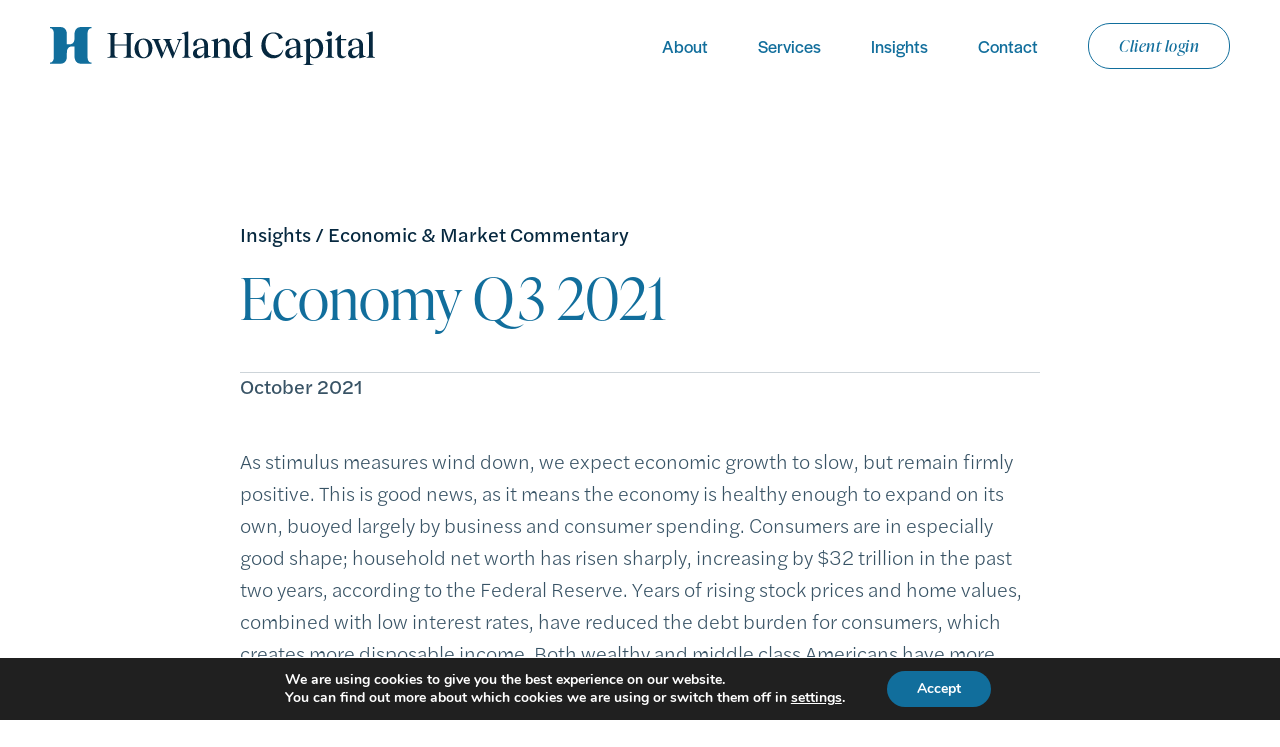

--- FILE ---
content_type: text/html; charset=UTF-8
request_url: https://www.howlandcapital.com/insights/economy-q3-2021/
body_size: 24053
content:
<!doctype html>
<html lang="en-US">

<head>
	<meta charset="UTF-8">
<script>
var gform;gform||(document.addEventListener("gform_main_scripts_loaded",function(){gform.scriptsLoaded=!0}),document.addEventListener("gform/theme/scripts_loaded",function(){gform.themeScriptsLoaded=!0}),window.addEventListener("DOMContentLoaded",function(){gform.domLoaded=!0}),gform={domLoaded:!1,scriptsLoaded:!1,themeScriptsLoaded:!1,isFormEditor:()=>"function"==typeof InitializeEditor,callIfLoaded:function(o){return!(!gform.domLoaded||!gform.scriptsLoaded||!gform.themeScriptsLoaded&&!gform.isFormEditor()||(gform.isFormEditor()&&console.warn("The use of gform.initializeOnLoaded() is deprecated in the form editor context and will be removed in Gravity Forms 3.1."),o(),0))},initializeOnLoaded:function(o){gform.callIfLoaded(o)||(document.addEventListener("gform_main_scripts_loaded",()=>{gform.scriptsLoaded=!0,gform.callIfLoaded(o)}),document.addEventListener("gform/theme/scripts_loaded",()=>{gform.themeScriptsLoaded=!0,gform.callIfLoaded(o)}),window.addEventListener("DOMContentLoaded",()=>{gform.domLoaded=!0,gform.callIfLoaded(o)}))},hooks:{action:{},filter:{}},addAction:function(o,r,e,t){gform.addHook("action",o,r,e,t)},addFilter:function(o,r,e,t){gform.addHook("filter",o,r,e,t)},doAction:function(o){gform.doHook("action",o,arguments)},applyFilters:function(o){return gform.doHook("filter",o,arguments)},removeAction:function(o,r){gform.removeHook("action",o,r)},removeFilter:function(o,r,e){gform.removeHook("filter",o,r,e)},addHook:function(o,r,e,t,n){null==gform.hooks[o][r]&&(gform.hooks[o][r]=[]);var d=gform.hooks[o][r];null==n&&(n=r+"_"+d.length),gform.hooks[o][r].push({tag:n,callable:e,priority:t=null==t?10:t})},doHook:function(r,o,e){var t;if(e=Array.prototype.slice.call(e,1),null!=gform.hooks[r][o]&&((o=gform.hooks[r][o]).sort(function(o,r){return o.priority-r.priority}),o.forEach(function(o){"function"!=typeof(t=o.callable)&&(t=window[t]),"action"==r?t.apply(null,e):e[0]=t.apply(null,e)})),"filter"==r)return e[0]},removeHook:function(o,r,t,n){var e;null!=gform.hooks[o][r]&&(e=(e=gform.hooks[o][r]).filter(function(o,r,e){return!!(null!=n&&n!=o.tag||null!=t&&t!=o.priority)}),gform.hooks[o][r]=e)}});
</script>

	<meta name="viewport" content="width=device-width, initial-scale=1">
	<link rel="profile" href="https://gmpg.org/xfn/11">
	<link rel="stylesheet" href="https://use.typekit.net/gmo4owo.css" rel="preload">

	<!-- This site uses the Google Analytics by ExactMetrics plugin v7.5.3 - Using Analytics tracking - https://www.exactmetrics.com/ -->
<script src="//www.googletagmanager.com/gtag/js?id=UA-39546528-1"  data-cfasync="false" data-wpfc-render="false" type="text/javascript" async></script>
<script data-cfasync="false" data-wpfc-render="false" type="text/javascript">
  var em_version = '7.5.3';
  var em_track_user = true;
  var em_no_track_reason = '';

  var disableStrs = [
    'ga-disable-UA-39546528-1',
  ];

  /* Function to detect opted out users */
  function __gtagTrackerIsOptedOut() {
    for ( var index = 0; index < disableStrs.length; index++ ) {
      if ( document.cookie.indexOf( disableStrs[ index ] + '=true' ) > -1 ) {
        return true;
      }
    }

    return false;
  }

  /* Disable tracking if the opt-out cookie exists. */
  if ( __gtagTrackerIsOptedOut() ) {
    for ( var index = 0; index < disableStrs.length; index++ ) {
      window[ disableStrs[ index ] ] = true;
    }
  }

  /* Opt-out function */
  function __gtagTrackerOptout() {
    for ( var index = 0; index < disableStrs.length; index++ ) {
      document.cookie = disableStrs[ index ] + '=true; expires=Thu, 31 Dec 2099 23:59:59 UTC; path=/';
      window[ disableStrs[ index ] ] = true;
    }
  }

  if ( 'undefined' === typeof gaOptout ) {
    function gaOptout() {
      __gtagTrackerOptout();
    }
  }
  window.dataLayer = window.dataLayer || [];

  window.ExactMetricsDualTracker = {
    helpers: {},
    trackers: {},
  };
  if ( em_track_user ) {
    function __gtagDataLayer() {
      dataLayer.push( arguments );
    }

    function __gtagTracker( type, name, parameters ) {
      if (!parameters) {
        parameters = {};
      }

      if (parameters.send_to) {
        __gtagDataLayer.apply( null, arguments );
        return;
      }

      if ( type === 'event' ) {

        parameters.send_to = exactmetrics_frontend.ua;
        __gtagDataLayer( type, name, parameters );
      } else {
        __gtagDataLayer.apply( null, arguments );
      }
    }
    __gtagTracker( 'js', new Date() );
    __gtagTracker( 'set', {
      'developer_id.dNDMyYj' : true,
    } );
    __gtagTracker( 'config', 'UA-39546528-1', {"forceSSL":"true"} );
    window.gtag = __gtagTracker;											(function () {
      /* https://developers.google.com/analytics/devguides/collection/analyticsjs/ */
      /* ga and __gaTracker compatibility shim. */
      var noopfn = function () {
        return null;
      };
      var newtracker = function () {
        return new Tracker();
      };
      var Tracker = function () {
        return null;
      };
      var p = Tracker.prototype;
      p.get = noopfn;
      p.set = noopfn;
      p.send = function (){
        var args = Array.prototype.slice.call(arguments);
        args.unshift( 'send' );
        __gaTracker.apply(null, args);
      };
      var __gaTracker = function () {
        var len = arguments.length;
        if ( len === 0 ) {
          return;
        }
        var f = arguments[len - 1];
        if ( typeof f !== 'object' || f === null || typeof f.hitCallback !== 'function' ) {
          if ( 'send' === arguments[0] ) {
            var hitConverted, hitObject = false, action;
            if ( 'event' === arguments[1] ) {
              if ( 'undefined' !== typeof arguments[3] ) {
                hitObject = {
                  'eventAction': arguments[3],
                  'eventCategory': arguments[2],
                  'eventLabel': arguments[4],
                  'value': arguments[5] ? arguments[5] : 1,
                }
              }
            }
            if ( 'pageview' === arguments[1] ) {
              if ( 'undefined' !== typeof arguments[2] ) {
                hitObject = {
                  'eventAction': 'page_view',
                  'page_path' : arguments[2],
                }
              }
            }
            if ( typeof arguments[2] === 'object' ) {
              hitObject = arguments[2];
            }
            if ( typeof arguments[5] === 'object' ) {
              Object.assign( hitObject, arguments[5] );
            }
            if ( 'undefined' !== typeof arguments[1].hitType ) {
              hitObject = arguments[1];
              if ( 'pageview' === hitObject.hitType ) {
                hitObject.eventAction = 'page_view';
              }
            }
            if ( hitObject ) {
              action = 'timing' === arguments[1].hitType ? 'timing_complete' : hitObject.eventAction;
              hitConverted = mapArgs( hitObject );
              __gtagTracker( 'event', action, hitConverted );
            }
          }
          return;
        }

        function mapArgs( args ) {
          var arg, hit = {};
          var gaMap = {
            'eventCategory': 'event_category',
            'eventAction': 'event_action',
            'eventLabel': 'event_label',
            'eventValue': 'event_value',
            'nonInteraction': 'non_interaction',
            'timingCategory': 'event_category',
            'timingVar': 'name',
            'timingValue': 'value',
            'timingLabel': 'event_label',
            'page' : 'page_path',
            'location' : 'page_location',
            'title' : 'page_title',
          };
          for ( arg in args ) {
            if ( ! ( ! args.hasOwnProperty(arg) || ! gaMap.hasOwnProperty(arg) ) ) {
              hit[gaMap[arg]] = args[arg];
            } else {
              hit[arg] = args[arg];
            }
          }
          return hit;
        }

        try {
          f.hitCallback();
        } catch ( ex ) {
        }
      };
      __gaTracker.create = newtracker;
      __gaTracker.getByName = newtracker;
      __gaTracker.getAll = function () {
        return [];
      };
      __gaTracker.remove = noopfn;
      __gaTracker.loaded = true;
      window['__gaTracker'] = __gaTracker;
    })();
  } else {
    console.log( "" );
    ( function () {
      function __gtagTracker() {
        return null;
      }
      window['__gtagTracker'] = __gtagTracker;
      window['gtag'] = __gtagTracker;
    } )();
  }
</script>
<!-- / Google Analytics by ExactMetrics -->

<!-- Google tag (gtag.js) --> <script async src=https://www.googletagmanager.com/gtag/js?id=G-M8WTW313RM></script> <script> window.dataLayer = window.dataLayer || []; function gtag(){dataLayer.push(arguments);} gtag('js', new Date()); gtag('config', 'G-M8WTW313RM'); </script>	<meta name='robots' content='index, follow, max-image-preview:large, max-snippet:-1, max-video-preview:-1' />

	<!-- This site is optimized with the Yoast SEO plugin v26.6 - https://yoast.com/wordpress/plugins/seo/ -->
	<title>Economy Q3 2021 - Howland Capital</title>
	<link rel="canonical" href="https://www.howlandcapital.com/insights/economy-q3-2021/" />
	<meta property="og:locale" content="en_US" />
	<meta property="og:type" content="article" />
	<meta property="og:title" content="Economy Q3 2021 - Howland Capital" />
	<meta property="og:url" content="https://www.howlandcapital.com/insights/economy-q3-2021/" />
	<meta property="og:site_name" content="Howland Capital" />
	<meta property="article:modified_time" content="2022-07-20T19:27:45+00:00" />
	<meta name="twitter:card" content="summary_large_image" />
	<script type="application/ld+json" class="yoast-schema-graph">{"@context":"https://schema.org","@graph":[{"@type":"WebPage","@id":"https://www.howlandcapital.com/insights/economy-q3-2021/","url":"https://www.howlandcapital.com/insights/economy-q3-2021/","name":"Economy Q3 2021 - Howland Capital","isPartOf":{"@id":"https://howlandcapital.com/#website"},"datePublished":"2021-10-14T15:04:13+00:00","dateModified":"2022-07-20T19:27:45+00:00","breadcrumb":{"@id":"https://www.howlandcapital.com/insights/economy-q3-2021/#breadcrumb"},"inLanguage":"en-US","potentialAction":[{"@type":"ReadAction","target":["https://www.howlandcapital.com/insights/economy-q3-2021/"]}]},{"@type":"BreadcrumbList","@id":"https://www.howlandcapital.com/insights/economy-q3-2021/#breadcrumb","itemListElement":[{"@type":"ListItem","position":1,"name":"Home","item":"https://howlandcapital.com/"},{"@type":"ListItem","position":2,"name":"Insights","item":"https://howlandcapital.com/insights/"},{"@type":"ListItem","position":3,"name":"Economy Q3 2021"}]},{"@type":"WebSite","@id":"https://howlandcapital.com/#website","url":"https://howlandcapital.com/","name":"Howland Capital","description":"Founded on family. Built on trust.","publisher":{"@id":"https://howlandcapital.com/#organization"},"potentialAction":[{"@type":"SearchAction","target":{"@type":"EntryPoint","urlTemplate":"https://howlandcapital.com/?s={search_term_string}"},"query-input":{"@type":"PropertyValueSpecification","valueRequired":true,"valueName":"search_term_string"}}],"inLanguage":"en-US"},{"@type":"Organization","@id":"https://howlandcapital.com/#organization","name":"Howland Capital","alternateName":"Howland Capital Management","url":"https://howlandcapital.com/","logo":{"@type":"ImageObject","inLanguage":"en-US","@id":"https://howlandcapital.com/#/schema/logo/image/","url":"https://howlandcapital.com/wp-content/uploads/2025/10/howland-capital-logo.png","contentUrl":"https://howlandcapital.com/wp-content/uploads/2025/10/howland-capital-logo.png","width":696,"height":696,"caption":"Howland Capital"},"image":{"@id":"https://howlandcapital.com/#/schema/logo/image/"},"sameAs":["https://www.linkedin.com/company/howland-capital/"]}]}</script>
	<!-- / Yoast SEO plugin. -->


<link rel='dns-prefetch' href='//www.howlandcapital.com' />
<link rel="alternate" type="application/rss+xml" title="Howland Capital &raquo; Feed" href="https://www.howlandcapital.com/feed/" />
<link rel="alternate" type="application/rss+xml" title="Howland Capital &raquo; Comments Feed" href="https://www.howlandcapital.com/comments/feed/" />
<link rel="alternate" title="oEmbed (JSON)" type="application/json+oembed" href="https://www.howlandcapital.com/wp-json/oembed/1.0/embed?url=https%3A%2F%2Fwww.howlandcapital.com%2Finsights%2Feconomy-q3-2021%2F" />
<link rel="alternate" title="oEmbed (XML)" type="text/xml+oembed" href="https://www.howlandcapital.com/wp-json/oembed/1.0/embed?url=https%3A%2F%2Fwww.howlandcapital.com%2Finsights%2Feconomy-q3-2021%2F&#038;format=xml" />
		<style>
			.lazyload,
			.lazyloading {
				max-width: 100%;
			}
		</style>
				<!-- This site uses the Google Analytics by ExactMetrics plugin v8.11.1 - Using Analytics tracking - https://www.exactmetrics.com/ -->
		<!-- Note: ExactMetrics is not currently configured on this site. The site owner needs to authenticate with Google Analytics in the ExactMetrics settings panel. -->
					<!-- No tracking code set -->
				<!-- / Google Analytics by ExactMetrics -->
		<style id='wp-img-auto-sizes-contain-inline-css'>
img:is([sizes=auto i],[sizes^="auto," i]){contain-intrinsic-size:3000px 1500px}
/*# sourceURL=wp-img-auto-sizes-contain-inline-css */
</style>
<style id='classic-theme-styles-inline-css'>
/*! This file is auto-generated */
.wp-block-button__link{color:#fff;background-color:#32373c;border-radius:9999px;box-shadow:none;text-decoration:none;padding:calc(.667em + 2px) calc(1.333em + 2px);font-size:1.125em}.wp-block-file__button{background:#32373c;color:#fff;text-decoration:none}
/*# sourceURL=/wp-includes/css/classic-themes.min.css */
</style>
<link rel='stylesheet' id='howland-capital-page-style-css' href='https://www.howlandcapital.com/wp-content/themes/howland-capital/assets/build/single-insights.min.css?ver=1768527023' media='all' />
<link rel='stylesheet' id='moove_gdpr_frontend-css' href='https://www.howlandcapital.com/wp-content/plugins/gdpr-cookie-compliance/dist/styles/gdpr-main.css?ver=5.0.9' media='all' />
<style id='moove_gdpr_frontend-inline-css'>
#moove_gdpr_cookie_modal,#moove_gdpr_cookie_info_bar,.gdpr_cookie_settings_shortcode_content{font-family:&#039;Nunito&#039;,sans-serif}#moove_gdpr_save_popup_settings_button{background-color:#373737;color:#fff}#moove_gdpr_save_popup_settings_button:hover{background-color:#000}#moove_gdpr_cookie_info_bar .moove-gdpr-info-bar-container .moove-gdpr-info-bar-content a.mgbutton,#moove_gdpr_cookie_info_bar .moove-gdpr-info-bar-container .moove-gdpr-info-bar-content button.mgbutton{background-color:#116e9c}#moove_gdpr_cookie_modal .moove-gdpr-modal-content .moove-gdpr-modal-footer-content .moove-gdpr-button-holder a.mgbutton,#moove_gdpr_cookie_modal .moove-gdpr-modal-content .moove-gdpr-modal-footer-content .moove-gdpr-button-holder button.mgbutton,.gdpr_cookie_settings_shortcode_content .gdpr-shr-button.button-green{background-color:#116e9c;border-color:#116e9c}#moove_gdpr_cookie_modal .moove-gdpr-modal-content .moove-gdpr-modal-footer-content .moove-gdpr-button-holder a.mgbutton:hover,#moove_gdpr_cookie_modal .moove-gdpr-modal-content .moove-gdpr-modal-footer-content .moove-gdpr-button-holder button.mgbutton:hover,.gdpr_cookie_settings_shortcode_content .gdpr-shr-button.button-green:hover{background-color:#fff;color:#116e9c}#moove_gdpr_cookie_modal .moove-gdpr-modal-content .moove-gdpr-modal-close i,#moove_gdpr_cookie_modal .moove-gdpr-modal-content .moove-gdpr-modal-close span.gdpr-icon{background-color:#116e9c;border:1px solid #116e9c}#moove_gdpr_cookie_info_bar span.moove-gdpr-infobar-allow-all.focus-g,#moove_gdpr_cookie_info_bar span.moove-gdpr-infobar-allow-all:focus,#moove_gdpr_cookie_info_bar button.moove-gdpr-infobar-allow-all.focus-g,#moove_gdpr_cookie_info_bar button.moove-gdpr-infobar-allow-all:focus,#moove_gdpr_cookie_info_bar span.moove-gdpr-infobar-reject-btn.focus-g,#moove_gdpr_cookie_info_bar span.moove-gdpr-infobar-reject-btn:focus,#moove_gdpr_cookie_info_bar button.moove-gdpr-infobar-reject-btn.focus-g,#moove_gdpr_cookie_info_bar button.moove-gdpr-infobar-reject-btn:focus,#moove_gdpr_cookie_info_bar span.change-settings-button.focus-g,#moove_gdpr_cookie_info_bar span.change-settings-button:focus,#moove_gdpr_cookie_info_bar button.change-settings-button.focus-g,#moove_gdpr_cookie_info_bar button.change-settings-button:focus{-webkit-box-shadow:0 0 1px 3px #116e9c;-moz-box-shadow:0 0 1px 3px #116e9c;box-shadow:0 0 1px 3px #116e9c}#moove_gdpr_cookie_modal .moove-gdpr-modal-content .moove-gdpr-modal-close i:hover,#moove_gdpr_cookie_modal .moove-gdpr-modal-content .moove-gdpr-modal-close span.gdpr-icon:hover,#moove_gdpr_cookie_info_bar span[data-href]>u.change-settings-button{color:#116e9c}#moove_gdpr_cookie_modal .moove-gdpr-modal-content .moove-gdpr-modal-left-content #moove-gdpr-menu li.menu-item-selected a span.gdpr-icon,#moove_gdpr_cookie_modal .moove-gdpr-modal-content .moove-gdpr-modal-left-content #moove-gdpr-menu li.menu-item-selected button span.gdpr-icon{color:inherit}#moove_gdpr_cookie_modal .moove-gdpr-modal-content .moove-gdpr-modal-left-content #moove-gdpr-menu li a span.gdpr-icon,#moove_gdpr_cookie_modal .moove-gdpr-modal-content .moove-gdpr-modal-left-content #moove-gdpr-menu li button span.gdpr-icon{color:inherit}#moove_gdpr_cookie_modal .gdpr-acc-link{line-height:0;font-size:0;color:transparent;position:absolute}#moove_gdpr_cookie_modal .moove-gdpr-modal-content .moove-gdpr-modal-close:hover i,#moove_gdpr_cookie_modal .moove-gdpr-modal-content .moove-gdpr-modal-left-content #moove-gdpr-menu li a,#moove_gdpr_cookie_modal .moove-gdpr-modal-content .moove-gdpr-modal-left-content #moove-gdpr-menu li button,#moove_gdpr_cookie_modal .moove-gdpr-modal-content .moove-gdpr-modal-left-content #moove-gdpr-menu li button i,#moove_gdpr_cookie_modal .moove-gdpr-modal-content .moove-gdpr-modal-left-content #moove-gdpr-menu li a i,#moove_gdpr_cookie_modal .moove-gdpr-modal-content .moove-gdpr-tab-main .moove-gdpr-tab-main-content a:hover,#moove_gdpr_cookie_info_bar.moove-gdpr-dark-scheme .moove-gdpr-info-bar-container .moove-gdpr-info-bar-content a.mgbutton:hover,#moove_gdpr_cookie_info_bar.moove-gdpr-dark-scheme .moove-gdpr-info-bar-container .moove-gdpr-info-bar-content button.mgbutton:hover,#moove_gdpr_cookie_info_bar.moove-gdpr-dark-scheme .moove-gdpr-info-bar-container .moove-gdpr-info-bar-content a:hover,#moove_gdpr_cookie_info_bar.moove-gdpr-dark-scheme .moove-gdpr-info-bar-container .moove-gdpr-info-bar-content button:hover,#moove_gdpr_cookie_info_bar.moove-gdpr-dark-scheme .moove-gdpr-info-bar-container .moove-gdpr-info-bar-content span.change-settings-button:hover,#moove_gdpr_cookie_info_bar.moove-gdpr-dark-scheme .moove-gdpr-info-bar-container .moove-gdpr-info-bar-content button.change-settings-button:hover,#moove_gdpr_cookie_info_bar.moove-gdpr-dark-scheme .moove-gdpr-info-bar-container .moove-gdpr-info-bar-content u.change-settings-button:hover,#moove_gdpr_cookie_info_bar span[data-href]>u.change-settings-button,#moove_gdpr_cookie_info_bar.moove-gdpr-dark-scheme .moove-gdpr-info-bar-container .moove-gdpr-info-bar-content a.mgbutton.focus-g,#moove_gdpr_cookie_info_bar.moove-gdpr-dark-scheme .moove-gdpr-info-bar-container .moove-gdpr-info-bar-content button.mgbutton.focus-g,#moove_gdpr_cookie_info_bar.moove-gdpr-dark-scheme .moove-gdpr-info-bar-container .moove-gdpr-info-bar-content a.focus-g,#moove_gdpr_cookie_info_bar.moove-gdpr-dark-scheme .moove-gdpr-info-bar-container .moove-gdpr-info-bar-content button.focus-g,#moove_gdpr_cookie_info_bar.moove-gdpr-dark-scheme .moove-gdpr-info-bar-container .moove-gdpr-info-bar-content a.mgbutton:focus,#moove_gdpr_cookie_info_bar.moove-gdpr-dark-scheme .moove-gdpr-info-bar-container .moove-gdpr-info-bar-content button.mgbutton:focus,#moove_gdpr_cookie_info_bar.moove-gdpr-dark-scheme .moove-gdpr-info-bar-container .moove-gdpr-info-bar-content a:focus,#moove_gdpr_cookie_info_bar.moove-gdpr-dark-scheme .moove-gdpr-info-bar-container .moove-gdpr-info-bar-content button:focus,#moove_gdpr_cookie_info_bar.moove-gdpr-dark-scheme .moove-gdpr-info-bar-container .moove-gdpr-info-bar-content span.change-settings-button.focus-g,span.change-settings-button:focus,button.change-settings-button.focus-g,button.change-settings-button:focus,#moove_gdpr_cookie_info_bar.moove-gdpr-dark-scheme .moove-gdpr-info-bar-container .moove-gdpr-info-bar-content u.change-settings-button.focus-g,#moove_gdpr_cookie_info_bar.moove-gdpr-dark-scheme .moove-gdpr-info-bar-container .moove-gdpr-info-bar-content u.change-settings-button:focus{color:#116e9c}#moove_gdpr_cookie_modal .moove-gdpr-branding.focus-g span,#moove_gdpr_cookie_modal .moove-gdpr-modal-content .moove-gdpr-tab-main a.focus-g,#moove_gdpr_cookie_modal .moove-gdpr-modal-content .moove-gdpr-tab-main .gdpr-cd-details-toggle.focus-g{color:#116e9c}#moove_gdpr_cookie_modal.gdpr_lightbox-hide{display:none}
/*# sourceURL=moove_gdpr_frontend-inline-css */
</style>
<script src="https://www.howlandcapital.com/wp-includes/js/jquery/jquery.min.js?ver=3.7.1" id="jquery-core-js"></script>
<link rel="https://api.w.org/" href="https://www.howlandcapital.com/wp-json/" /><link rel="EditURI" type="application/rsd+xml" title="RSD" href="https://www.howlandcapital.com/xmlrpc.php?rsd" />
<meta name="generator" content="WordPress 6.9" />
<link rel='shortlink' href='https://www.howlandcapital.com/?p=921' />
		<script>
			document.documentElement.className = document.documentElement.className.replace('no-js', 'js');
		</script>
				<style>
			.no-js img.lazyload {
				display: none;
			}

			figure.wp-block-image img.lazyloading {
				min-width: 150px;
			}

			.lazyload,
			.lazyloading {
				--smush-placeholder-width: 100px;
				--smush-placeholder-aspect-ratio: 1/1;
				width: var(--smush-image-width, var(--smush-placeholder-width)) !important;
				aspect-ratio: var(--smush-image-aspect-ratio, var(--smush-placeholder-aspect-ratio)) !important;
			}

						.lazyload, .lazyloading {
				opacity: 0;
			}

			.lazyloaded {
				opacity: 1;
				transition: opacity 400ms;
				transition-delay: 0ms;
			}

					</style>
		<link rel="icon" href="https://www.howlandcapital.com/wp-content/uploads/2022/01/favicon.svg" sizes="32x32" />
<link rel="icon" href="https://www.howlandcapital.com/wp-content/uploads/2022/01/favicon.svg" sizes="192x192" />
<link rel="apple-touch-icon" href="https://www.howlandcapital.com/wp-content/uploads/2022/01/favicon.svg" />
<meta name="msapplication-TileImage" content="https://www.howlandcapital.com/wp-content/uploads/2022/01/favicon.svg" />
		<style id="wp-custom-css">
			/* hiding CAPTCHA field */
#field_3_7 {
	visibility: hidden;
}		</style>
		<style id='global-styles-inline-css'>
:root{--wp--preset--aspect-ratio--square: 1;--wp--preset--aspect-ratio--4-3: 4/3;--wp--preset--aspect-ratio--3-4: 3/4;--wp--preset--aspect-ratio--3-2: 3/2;--wp--preset--aspect-ratio--2-3: 2/3;--wp--preset--aspect-ratio--16-9: 16/9;--wp--preset--aspect-ratio--9-16: 9/16;--wp--preset--color--black: #000000;--wp--preset--color--cyan-bluish-gray: #abb8c3;--wp--preset--color--white: #ffffff;--wp--preset--color--pale-pink: #f78da7;--wp--preset--color--vivid-red: #cf2e2e;--wp--preset--color--luminous-vivid-orange: #ff6900;--wp--preset--color--luminous-vivid-amber: #fcb900;--wp--preset--color--light-green-cyan: #7bdcb5;--wp--preset--color--vivid-green-cyan: #00d084;--wp--preset--color--pale-cyan-blue: #8ed1fc;--wp--preset--color--vivid-cyan-blue: #0693e3;--wp--preset--color--vivid-purple: #9b51e0;--wp--preset--gradient--vivid-cyan-blue-to-vivid-purple: linear-gradient(135deg,rgb(6,147,227) 0%,rgb(155,81,224) 100%);--wp--preset--gradient--light-green-cyan-to-vivid-green-cyan: linear-gradient(135deg,rgb(122,220,180) 0%,rgb(0,208,130) 100%);--wp--preset--gradient--luminous-vivid-amber-to-luminous-vivid-orange: linear-gradient(135deg,rgb(252,185,0) 0%,rgb(255,105,0) 100%);--wp--preset--gradient--luminous-vivid-orange-to-vivid-red: linear-gradient(135deg,rgb(255,105,0) 0%,rgb(207,46,46) 100%);--wp--preset--gradient--very-light-gray-to-cyan-bluish-gray: linear-gradient(135deg,rgb(238,238,238) 0%,rgb(169,184,195) 100%);--wp--preset--gradient--cool-to-warm-spectrum: linear-gradient(135deg,rgb(74,234,220) 0%,rgb(151,120,209) 20%,rgb(207,42,186) 40%,rgb(238,44,130) 60%,rgb(251,105,98) 80%,rgb(254,248,76) 100%);--wp--preset--gradient--blush-light-purple: linear-gradient(135deg,rgb(255,206,236) 0%,rgb(152,150,240) 100%);--wp--preset--gradient--blush-bordeaux: linear-gradient(135deg,rgb(254,205,165) 0%,rgb(254,45,45) 50%,rgb(107,0,62) 100%);--wp--preset--gradient--luminous-dusk: linear-gradient(135deg,rgb(255,203,112) 0%,rgb(199,81,192) 50%,rgb(65,88,208) 100%);--wp--preset--gradient--pale-ocean: linear-gradient(135deg,rgb(255,245,203) 0%,rgb(182,227,212) 50%,rgb(51,167,181) 100%);--wp--preset--gradient--electric-grass: linear-gradient(135deg,rgb(202,248,128) 0%,rgb(113,206,126) 100%);--wp--preset--gradient--midnight: linear-gradient(135deg,rgb(2,3,129) 0%,rgb(40,116,252) 100%);--wp--preset--font-size--small: 13px;--wp--preset--font-size--medium: 20px;--wp--preset--font-size--large: 36px;--wp--preset--font-size--x-large: 42px;--wp--preset--spacing--20: 0.44rem;--wp--preset--spacing--30: 0.67rem;--wp--preset--spacing--40: 1rem;--wp--preset--spacing--50: 1.5rem;--wp--preset--spacing--60: 2.25rem;--wp--preset--spacing--70: 3.38rem;--wp--preset--spacing--80: 5.06rem;--wp--preset--shadow--natural: 6px 6px 9px rgba(0, 0, 0, 0.2);--wp--preset--shadow--deep: 12px 12px 50px rgba(0, 0, 0, 0.4);--wp--preset--shadow--sharp: 6px 6px 0px rgba(0, 0, 0, 0.2);--wp--preset--shadow--outlined: 6px 6px 0px -3px rgb(255, 255, 255), 6px 6px rgb(0, 0, 0);--wp--preset--shadow--crisp: 6px 6px 0px rgb(0, 0, 0);}:where(.is-layout-flex){gap: 0.5em;}:where(.is-layout-grid){gap: 0.5em;}body .is-layout-flex{display: flex;}.is-layout-flex{flex-wrap: wrap;align-items: center;}.is-layout-flex > :is(*, div){margin: 0;}body .is-layout-grid{display: grid;}.is-layout-grid > :is(*, div){margin: 0;}:where(.wp-block-columns.is-layout-flex){gap: 2em;}:where(.wp-block-columns.is-layout-grid){gap: 2em;}:where(.wp-block-post-template.is-layout-flex){gap: 1.25em;}:where(.wp-block-post-template.is-layout-grid){gap: 1.25em;}.has-black-color{color: var(--wp--preset--color--black) !important;}.has-cyan-bluish-gray-color{color: var(--wp--preset--color--cyan-bluish-gray) !important;}.has-white-color{color: var(--wp--preset--color--white) !important;}.has-pale-pink-color{color: var(--wp--preset--color--pale-pink) !important;}.has-vivid-red-color{color: var(--wp--preset--color--vivid-red) !important;}.has-luminous-vivid-orange-color{color: var(--wp--preset--color--luminous-vivid-orange) !important;}.has-luminous-vivid-amber-color{color: var(--wp--preset--color--luminous-vivid-amber) !important;}.has-light-green-cyan-color{color: var(--wp--preset--color--light-green-cyan) !important;}.has-vivid-green-cyan-color{color: var(--wp--preset--color--vivid-green-cyan) !important;}.has-pale-cyan-blue-color{color: var(--wp--preset--color--pale-cyan-blue) !important;}.has-vivid-cyan-blue-color{color: var(--wp--preset--color--vivid-cyan-blue) !important;}.has-vivid-purple-color{color: var(--wp--preset--color--vivid-purple) !important;}.has-black-background-color{background-color: var(--wp--preset--color--black) !important;}.has-cyan-bluish-gray-background-color{background-color: var(--wp--preset--color--cyan-bluish-gray) !important;}.has-white-background-color{background-color: var(--wp--preset--color--white) !important;}.has-pale-pink-background-color{background-color: var(--wp--preset--color--pale-pink) !important;}.has-vivid-red-background-color{background-color: var(--wp--preset--color--vivid-red) !important;}.has-luminous-vivid-orange-background-color{background-color: var(--wp--preset--color--luminous-vivid-orange) !important;}.has-luminous-vivid-amber-background-color{background-color: var(--wp--preset--color--luminous-vivid-amber) !important;}.has-light-green-cyan-background-color{background-color: var(--wp--preset--color--light-green-cyan) !important;}.has-vivid-green-cyan-background-color{background-color: var(--wp--preset--color--vivid-green-cyan) !important;}.has-pale-cyan-blue-background-color{background-color: var(--wp--preset--color--pale-cyan-blue) !important;}.has-vivid-cyan-blue-background-color{background-color: var(--wp--preset--color--vivid-cyan-blue) !important;}.has-vivid-purple-background-color{background-color: var(--wp--preset--color--vivid-purple) !important;}.has-black-border-color{border-color: var(--wp--preset--color--black) !important;}.has-cyan-bluish-gray-border-color{border-color: var(--wp--preset--color--cyan-bluish-gray) !important;}.has-white-border-color{border-color: var(--wp--preset--color--white) !important;}.has-pale-pink-border-color{border-color: var(--wp--preset--color--pale-pink) !important;}.has-vivid-red-border-color{border-color: var(--wp--preset--color--vivid-red) !important;}.has-luminous-vivid-orange-border-color{border-color: var(--wp--preset--color--luminous-vivid-orange) !important;}.has-luminous-vivid-amber-border-color{border-color: var(--wp--preset--color--luminous-vivid-amber) !important;}.has-light-green-cyan-border-color{border-color: var(--wp--preset--color--light-green-cyan) !important;}.has-vivid-green-cyan-border-color{border-color: var(--wp--preset--color--vivid-green-cyan) !important;}.has-pale-cyan-blue-border-color{border-color: var(--wp--preset--color--pale-cyan-blue) !important;}.has-vivid-cyan-blue-border-color{border-color: var(--wp--preset--color--vivid-cyan-blue) !important;}.has-vivid-purple-border-color{border-color: var(--wp--preset--color--vivid-purple) !important;}.has-vivid-cyan-blue-to-vivid-purple-gradient-background{background: var(--wp--preset--gradient--vivid-cyan-blue-to-vivid-purple) !important;}.has-light-green-cyan-to-vivid-green-cyan-gradient-background{background: var(--wp--preset--gradient--light-green-cyan-to-vivid-green-cyan) !important;}.has-luminous-vivid-amber-to-luminous-vivid-orange-gradient-background{background: var(--wp--preset--gradient--luminous-vivid-amber-to-luminous-vivid-orange) !important;}.has-luminous-vivid-orange-to-vivid-red-gradient-background{background: var(--wp--preset--gradient--luminous-vivid-orange-to-vivid-red) !important;}.has-very-light-gray-to-cyan-bluish-gray-gradient-background{background: var(--wp--preset--gradient--very-light-gray-to-cyan-bluish-gray) !important;}.has-cool-to-warm-spectrum-gradient-background{background: var(--wp--preset--gradient--cool-to-warm-spectrum) !important;}.has-blush-light-purple-gradient-background{background: var(--wp--preset--gradient--blush-light-purple) !important;}.has-blush-bordeaux-gradient-background{background: var(--wp--preset--gradient--blush-bordeaux) !important;}.has-luminous-dusk-gradient-background{background: var(--wp--preset--gradient--luminous-dusk) !important;}.has-pale-ocean-gradient-background{background: var(--wp--preset--gradient--pale-ocean) !important;}.has-electric-grass-gradient-background{background: var(--wp--preset--gradient--electric-grass) !important;}.has-midnight-gradient-background{background: var(--wp--preset--gradient--midnight) !important;}.has-small-font-size{font-size: var(--wp--preset--font-size--small) !important;}.has-medium-font-size{font-size: var(--wp--preset--font-size--medium) !important;}.has-large-font-size{font-size: var(--wp--preset--font-size--large) !important;}.has-x-large-font-size{font-size: var(--wp--preset--font-size--x-large) !important;}
/*# sourceURL=global-styles-inline-css */
</style>
<link rel='stylesheet' id='gform_basic-css' href='https://www.howlandcapital.com/wp-content/plugins/gravityforms/assets/css/dist/basic.min.css?ver=2.9.24' media='all' />
<link rel='stylesheet' id='gform_theme_components-css' href='https://www.howlandcapital.com/wp-content/plugins/gravityforms/assets/css/dist/theme-components.min.css?ver=2.9.24' media='all' />
<link rel='stylesheet' id='gform_theme-css' href='https://www.howlandcapital.com/wp-content/plugins/gravityforms/assets/css/dist/theme.min.css?ver=2.9.24' media='all' />
</head>

<body class="wp-singular insights-template-default single single-insights postid-921 wp-theme-howland-capital" data-barba="wrapper">
		
	<div id="page" class="site">

		<header id="masthead" class="site-header">

			
<div class="navbar " navbar-functions>

    <div class="navbar__container container">

                            <a href="/" class="navbar__logo-container">
                <img data-src="https://www.howlandcapital.com/wp-content/uploads/2022/01/Howland-Logo.svg" alt="https://www.howlandcapital.com/wp-content/uploads/2022/01/Howland-Logo.svg" class="navbar__logo navbar__logo--dark lazyload" src="[data-uri]">
                <img data-src="https://www.howlandcapital.com/wp-content/uploads/2022/01/Howland-Logo-light.svg" alt="https://www.howlandcapital.com/wp-content/uploads/2022/01/Howland-Logo-light.svg" class="navbar__logo navbar__logo--white lazyload" src="[data-uri]">
            </a>
        
                <button class="navbar__toggler" aria-expanded="false" toggler-menu>
            <span></span>
            <span></span>
            <span></span>
        </button>
        
        <div id="js-menu-container" class="navbar__menu"><ul id="navbar-menu" class="menu"><li id="menu-item-169" class="has-dropdown menu-item menu-item-type-post_type menu-item-object-page menu-item-169"><a href="https://www.howlandcapital.com/about/">About</a><div class="sub-menu about ">
    <!-- Title -->
    <div class="sub-menu__title-container">
        <p class="sub-menu__title">About Us</p>
        <a href="https://www.howlandcapital.com/about/" class="sub-menu__title-link">Overview</a>
    </div>

    <!-- Links -->
    <div class="sub-menu__links-container ">
        <!-- About Us -->
                    <div class="sub-menu__link-container sub-menu__link-container--only-mobile">
                <a href="https://www.howlandcapital.com/about/" class="sub-menu__link">Overview</a>
            </div>
                            <div class="sub-menu__link-container">
                    <a href='https://www.howlandcapital.com/about/approach/' target='' class="sub-menu__link">Approach<span></span></a>
                                            <p class="sub-menu__overview">We partner with our clients to consistently provide the highest level of service.</p>
                                    </div>
                            <div class="sub-menu__link-container">
                    <a href='https://www.howlandcapital.com/about/team-members/' target='' class="sub-menu__link">Our People<span></span></a>
                                            <p class="sub-menu__overview">We are a team of seasoned investment
professionals committed to always putting our
clients’ interests first.</p>
                                    </div>
                            <div class="sub-menu__link-container">
                    <a href='https://www.howlandcapital.com/about/history/' target='' class="sub-menu__link">History<span></span></a>
                                            <p class="sub-menu__overview">Since 1967, we have been a privately owned
SEC registered investment advisor with a
business model designed to serve the long-term
interests of our clients.</p>
                                    </div>
                            <div class="sub-menu__link-container">
                    <a href='https://www.howlandcapital.com/about/careers/' target='' class="sub-menu__link">Careers<span></span></a>
                                            <p class="sub-menu__overview">We believe in
empowering our partners and employees to
succeed.</p>
                                    </div>
                            <div class="sub-menu__link-container">
                    <a href='https://www.howlandcapital.com/about/our-culture/' target='' class="sub-menu__link">Our Culture<span></span></a>
                                            <p class="sub-menu__overview">Our team of experienced professionals is driven, and upholds the highest ethical standards. We know that a strong, collaborative culture is key to delivering an exceptional client experience.</p>
                                    </div>
                            <!--  Services -->
                <!-- Insights -->
            </div>

    <!-- Featured Insight -->
        <div class="sub-menu__featured-insight">
        <p>Featured Insight</p>
         
        <a href="https://www.howlandcapital.com/insights/economy-q3-2021/" class="sub-menu__featured-insight-title">Economy Q3 2021</a>
    </div>

</div></li>
<li id="menu-item-176" class="has-dropdown menu-item menu-item-type-post_type_archive menu-item-object-services menu-item-176"><a href="https://www.howlandcapital.com/services/">Services</a><div class="sub-menu services ">
    <!-- Title -->
    <div class="sub-menu__title-container">
        <p class="sub-menu__title">Services</p>
        <a href="https://www.howlandcapital.com/services/" class="sub-menu__title-link">Overview</a>
    </div>

    <!-- Links -->
    <div class="sub-menu__links-container ">
        <!-- About Us -->
                <!--  Services -->
                    <div class="sub-menu__link-container sub-menu__link-container--only-mobile">
                <a href="https://www.howlandcapital.com/services/" class="sub-menu__link">Overview</a>
            </div>
                            <div class="sub-menu__link-container">
                    <a href='https://www.howlandcapital.com/services/investment-management/' target='' class="sub-menu__link">Investment Management<span></span></a>
                                            <p class="sub-menu__overview">We provide highly customized wealth management solutions to our clients.</p>
                                    </div>
                            <div class="sub-menu__link-container">
                    <a href='https://www.howlandcapital.com/services/retirement-planning/' target='' class="sub-menu__link">Retirement Planning<span></span></a>
                                            <p class="sub-menu__overview">A sustainable plan is also a flexible one. </p>
                                    </div>
                            <div class="sub-menu__link-container">
                    <a href='https://www.howlandcapital.com/services/tax-planning-prep-advice/' target='' class="sub-menu__link">Tax Planning, Preparation &amp; Advice<span></span></a>
                                            <p class="sub-menu__overview">We will work with you and provide solid guidance on tax-related issues. </p>
                                    </div>
                            <div class="sub-menu__link-container">
                    <a href='https://www.howlandcapital.com/services/trust-services/' target='' class="sub-menu__link">Trust Services<span></span></a>
                                            <p class="sub-menu__overview">Trusts are the core of what we do. </p>
                                    </div>
                            <div class="sub-menu__link-container">
                    <a href='https://www.howlandcapital.com/services/philanthropic-advisory-services/' target='' class="sub-menu__link">Philanthropic Advisory Services<span></span></a>
                                            <p class="sub-menu__overview">We provide right-sized support to clients, often engaging multiple generations of a family in meaningful charitable giving.</p>
                                    </div>
                            <div class="sub-menu__link-container">
                    <a href='https://www.howlandcapital.com/services/foundations-endowments/' target='' class="sub-menu__link">Foundations &amp; Endowments<span></span></a>
                                            <p class="sub-menu__overview">We help family and charitable foundation clients address a broad range of philanthropic needs.</p>
                                    </div>
                            <div class="sub-menu__link-container">
                    <a href='https://www.howlandcapital.com/services/esg-investing/' target='' class="sub-menu__link">ESG Investing<span></span></a>
                                            <p class="sub-menu__overview">We want to ensure that your portfolio reflects what is important to you. </p>
                                    </div>
                            <div class="sub-menu__link-container">
                    <a href='https://www.howlandcapital.com/services/women-wealth/' target='' class="sub-menu__link">Women &amp; Wealth<span></span></a>
                                            <p class="sub-menu__overview">At Howland Capital, we&#039;re advancing the wealth management experience for women.</p>
                                    </div>
                            <!-- Insights -->
            </div>

    <!-- Featured Insight -->
        <div class="sub-menu__featured-insight">
        <p>Featured Insight</p>
         
        <a href="https://www.howlandcapital.com/insights/economy-q3-2021/" class="sub-menu__featured-insight-title">Economy Q3 2021</a>
    </div>

</div></li>
<li id="menu-item-173" class="has-dropdown menu-item menu-item-type-post_type_archive menu-item-object-insights menu-item-173"><a href="https://www.howlandcapital.com/insights/">Insights</a><div class="sub-menu insights ">
    <!-- Title -->
    <div class="sub-menu__title-container">
        <p class="sub-menu__title">Insights</p>
        <a href="https://www.howlandcapital.com/insights/" class="sub-menu__title-link">View All</a>
    </div>

    <!-- Links -->
    <div class="sub-menu__links-container insights">
        <!-- About Us -->
                <!--  Services -->
                <!-- Insights -->
                    <div class="sub-menu__link-container sub-menu__link-container--only-mobile">
                <a href="https://www.howlandcapital.com/insights/" class="sub-menu__link">View All<span></span></a>
            </div>
                                            <div class="sub-menu__link-container">
                    <a href='https://www.howlandcapital.com/insight/company-news/' class="sub-menu__link">Company News<span></span></a>
                    <div class="sub-menu__overview">
                        <p>The latest news on what is happening here at Howland Capital.</p>
                    </div>
                </div>
                                            <div class="sub-menu__link-container">
                    <a href='https://www.howlandcapital.com/insight/market-commentary/' class="sub-menu__link">Economic &amp; Market Commentary<span></span></a>
                    <div class="sub-menu__overview">
                        <p>Our view and analysis of what is happening with the economy, the market, and equities.</p>
                    </div>
                </div>
                                            <div class="sub-menu__link-container">
                    <a href='https://www.howlandcapital.com/insight/taxing-matters/' class="sub-menu__link">Taxing Matters<span></span></a>
                    <div class="sub-menu__overview">
                        <p>News and updates on tax related items.</p>
                    </div>
                </div>
                                            <div class="sub-menu__link-container">
                    <a href='https://www.howlandcapital.com/insight/women/' class="sub-menu__link">Financial Wellness for Women<span></span></a>
                    <div class="sub-menu__overview">
                        <p>Making the financial industry more accessible to women.</p>
                    </div>
                </div>
                                            <div class="sub-menu__link-container">
                    <a href='https://www.howlandcapital.com/insight/financial-planning/' class="sub-menu__link">Planning &amp; Guidance<span></span></a>
                    <div class="sub-menu__overview">
                        <p>We help plan your financial life by talking about what matters most. Your life. Your family. Your goals for now, and years from now.</p>
                    </div>
                </div>
                                            <div class="sub-menu__link-container">
                    <a href='https://www.howlandcapital.com/insight/giving-back/' class="sub-menu__link">Giving Back<span></span></a>
                    <div class="sub-menu__overview">
                        <p>At Howland Capital, we support various organizations through time, capital, and talent.</p>
                    </div>
                </div>
                                            <div class="sub-menu__link-container">
                    <a href='https://www.howlandcapital.com/insight/dei/' class="sub-menu__link">Diversity, Equity, and Inclusion<span></span></a>
                    <div class="sub-menu__overview">
                        <p>We are committed to a culture of diversity, equity, and inclusion.</p>
                    </div>
                </div>
                                            <div class="sub-menu__link-container">
                    <a href='https://www.howlandcapital.com/insight/podcasts/' class="sub-menu__link">Podcasts<span></span></a>
                    <div class="sub-menu__overview">
                        <p>Listen to our guidance on podcasts where we have been featured.</p>
                    </div>
                </div>
                        </div>

    <!-- Featured Insight -->
        <div class="sub-menu__featured-insight">
        <p>Featured Insight</p>
        <img width="768" height="574" src="https://www.howlandcapital.com/wp-content/uploads/2025/10/with-rank-5-768x574.png" class="sub-menu__featured-insight-img wp-post-image" alt="" decoding="async" fetchpriority="high" srcset="https://www.howlandcapital.com/wp-content/uploads/2025/10/with-rank-5-768x574.png 768w, https://www.howlandcapital.com/wp-content/uploads/2025/10/with-rank-5-300x224.png 300w, https://www.howlandcapital.com/wp-content/uploads/2025/10/with-rank-5.png 799w" sizes="(max-width: 768px) 100vw, 768px" /> 
        <a href="https://www.howlandcapital.com/insights/howland-capital-named-7-on-cnbcs-2025-top-100-financial-advisor-list/" class="sub-menu__featured-insight-title">Howland Capital Named #7 on CNBC’s 2025 Top 100 Financial Advisor List!</a>
    </div>

</div></li>
<li id="menu-item-696" class="menu-item menu-item-type-post_type menu-item-object-page menu-item-696"><a href="https://www.howlandcapital.com/contact-us/">Contact</a></li>
<li id="menu-item-72" class="login-btn menu-item menu-item-type-custom menu-item-object-custom menu-item-has-children menu-item-72"><a href="#">Client login</a>
<ul class="sub-menu">
	<li id="menu-item-393" class="menu-item menu-item-type-custom menu-item-object-custom menu-item-393"><a href="https://howlandcapital.portal.tamaracinc.com/Login.aspx?ReturnUrl=%2f">Howland/Tamarac</a></li>
	<li id="menu-item-394" class="menu-item menu-item-type-custom menu-item-object-custom menu-item-394"><a href="https://login2.fisglobal.com/idp/NAHITRPWL/?ClientID=WeblinkUI&#038;themeName=NAHITHEME53">Natco Weblink</a></li>
	<li id="menu-item-1390" class="menu-item menu-item-type-custom menu-item-object-custom menu-item-1390"><a href="https://client.schwab.com/Login/SignOn/CustomerCenterLogin.aspx?&#038;kc=y&#038;sim=y">Charles Schwab</a></li>
	<li id="menu-item-1460" class="menu-item menu-item-type-custom menu-item-object-custom menu-item-1460"><a href="https://consumer.taxcaddy.com/#/login">TaxCaddy</a></li>
</ul>
</li>
</ul></div>
    </div>

</div>
		</header><!-- #masthead -->

		<div id="content" class="site-content">

	<div id="primary" class="content-area">
		<main id="main" class="site-main" data-barba="container" data-barba-namespace="page">

			<!-- Header -->
			<header class="single-insights__header container">
				<div class="single-insights__header-container">
										<!-- Breadcrumbs -->
					<div class="single-insights__breadcrumbs">
						<a href="https://www.howlandcapital.com/insights/">Insights</a> 
						<span>/</span>
						<a href="https://www.howlandcapital.com/insight/market-commentary/">Economic &amp; Market Commentary</a>
					</div>
					<!-- Title -->
					<h1	class="single-insights__title">Economy Q3 2021</h1>
					<!-- Author + Date -->
					<div class="single-insights__author-date-container">
												<p class="single-insights__date">October 2021</p>
					</div>
				</div>
			</header>

			<!-- Body -->
			<article class="single-insights__body container">
				<div class="single-insights__body-container">
											<div class="single-insights__wysiwyg"><p>As stimulus measures wind down, we expect economic growth to slow, but remain firmly positive. This is good news, as it means the economy is healthy enough to expand on its own, buoyed largely by business and consumer spending. Consumers are in especially good shape; household net worth has risen sharply, increasing by $32 trillion in the past two years, according to the Federal Reserve. Years of rising stock prices and home values, combined with low interest rates, have reduced the debt burden for consumers, which creates more disposable income. Both wealthy and middle class Americans have more money to spend and higher savings. This is particularly important for growth, as consumer spending represents close to 70% of GDP. Business spending has lagged consumer spending, and has been constrained by a number of factors. Persistent supply chain disruptions have led to shortages of many raw materials – especially electronic components, building materials, and imported goods. This translates to longer wait times and low availability of finished goods, especially durable goods like automobiles, appliances, and electronic devices. In the coming months, we expect a gradual improvement in these supply chain disruptions as companies adapt and COVID restrictions ease. When met with demand, the aforementioned has the potential to fuel consumption and growth.</p>
<p><strong>Inflation remains a risk, and is still manifesting in a variety of ways.</strong> The current supply chain issues have led to higher prices for producers and manufacturers, who have been passing price increases on to their customers. It is a frequent topic on most corporate earnings calls, and one reason we are especially focused on companies with strong pricing power. We expect core inflation (which excludes food and energy) to remain elevated for the remainder of the year. While we do not expect sustained inflation or a severe inflation shock, we believe it will take time for these supply-induced inflation pressures to moderate, and that they will continue to be a modest headwind to growth and pose a tricky problem for policy makers who may feel compelled to tighten monetary policy sooner than anticipated.</p>
<p><strong>Wage inflation also represents a potential headwind to growth.</strong> The unemployment rate has fallen sharply from a peak of 14.8% in April of 2020 to 5.2% in August of this year. Even with supplemental federal assistance programs ending in recent weeks, the demand for labor far exceeds supply. Half of small businesses report that they have at least one position that they are unable to fill, according to the NFIB, as firms struggle to find workers with the necessary skills. Wages have increased 5.9% for the two years ending in August, the strongest increase in almost four decades. Currently, there are approximately 8 million unemployed workers competing to fill 10.9 million job openings. In aggregate, this suggests labor market conditions will remain tight, and wage pressures will continue to weigh on corporate profits and economic growth. One potential benefit of wage growth is its ability to increase consumer spending, which may partially offset its previously mentioned negative impact on growth. Another positive development from these labor market dynamics is that some indicators point toward improved productivity over time, which will allow businesses to offset higher wages with greater output. From the standpoint of long-term growth in the economy, we view higher productivity as a key force for sustaining growth going forward.</p>
</div>
									</div>
			</article>

			<!-- More Insights -->
			<section class="single-insights__more-insights">
				<div class="single-insights__more-insights-container container">

					<!-- Title -->
					<div class="single-insights__more-insights-title">
						<h2>More Insights</h2>
					</div>

					<!-- Query -->
					<div class="single-insights__more-insights-article-container">
						
<article class="card-insight " id="post-1720" class="card-insight card--insights post-1720 insights type-insights status-publish hentry category-market-commentary">

	<!-- Text -->
	<div class="card-insight__text-container">
		<p class="card-insight__category">Economic &amp; Market Commentary</p> 
		<h2 class="card-insight__title">Fixed Income Q3 2025</h2>
		<div class="card-insight__excerpt">
			The Federal Reserve lowered interest rates by 25 basis points at the September meeting, which marked the first rate cut of 2025. If we look back earlier in the year, Federal Reserve Chair Jerome Powell elected to take a “wait and see” approach, keeping the policy rate steady for the first eight months of the year. Based on the rate cut and post-meeting press conference, Powell has now seen enough, citing signals of a slowing labor market as the primary reason for taking action.		</div>
		<a href="https://www.howlandcapital.com/insights/fixed-income-q3-2025/" class="card-insight__cta">Read more</a>
	</div>

	<!-- Thumbnail -->
	
</article>


<article class="card-insight " id="post-1719" class="card-insight card--insights post-1719 insights type-insights status-publish hentry category-market-commentary">

	<!-- Text -->
	<div class="card-insight__text-container">
		<p class="card-insight__category">Economic &amp; Market Commentary</p> 
		<h2 class="card-insight__title">Equities Q3 2025</h2>
		<div class="card-insight__excerpt">
			Equity markets continued their multi-year march higher in the third quarter, with the S&P 500 finishing in positive territory for the seventh time in the past eight quarters (and ten of the past twelve). Market performance was driven by a mix of factors, but perhaps none more so than continued enthusiasm for artificial intelligence (AI) and infrastructure related to its buildout.		</div>
		<a href="https://www.howlandcapital.com/insights/equities-q3-2025/" class="card-insight__cta">Read more</a>
	</div>

	<!-- Thumbnail -->
	
</article>

					</div>

				</div>
			</section>

			<!-- CTA Up Next -->
			<section class="up-next">
				<div class="up-next__container container">

					<div class="up-next__cta-container">
						<!-- Text -->
						<div class="up-next__text-container">
							<p class="up-next__up-next">Up Next</p>
							<p class="up-next__page-title">Insights</p>
						</div>

						<!-- Link -->
						<div class="up-next__cta-subcontainer button-container button-container--white">
							<img data-src="https://www.howlandcapital.com/wp-content/themes/howland-capital/assets/img/icons/horizontal-arrow-icon--sm--white.svg" alt="Arrow Icon" 	class="button-arrow button-arrow--prev lazyload" src="[data-uri]">
							<a href='https://www.howlandcapital.com/insights/' class="up-next__cta button button--white">Explore all insights</a>
							<img data-src="https://www.howlandcapital.com/wp-content/themes/howland-capital/assets/img/icons/horizontal-arrow-icon--sm--white.svg" alt="Arrow Icon" class="button-arrow button-arrow--post lazyload" src="[data-uri]">
						</div>
					</div>


				</div>
			</section>

		</main><!-- #main -->
	</div><!-- #primary -->


</div><!-- #content -->

<footer>

	
<footer class="footer ">

    <!-- Contact -->
    <div class="footer__contact">

        <!-- Background Image -->
        <div class="footer__contact-bg-image-container">
                                        
	<picture>
		<source media="(max-width: 767px)" data-srcset="https://www.howlandcapital.com/wp-content/uploads/2022/06/Untitled-design-5-768x347.png">
		<img data-src="https://www.howlandcapital.com/wp-content/uploads/2022/06/Untitled-design-5.png" alt="https://www.howlandcapital.com/wp-content/uploads/2022/06/Untitled-design-5-150x150.png" class="footer__contact-bg-image lazyload">
	</picture>

                    </div>

        <div class="footer__contact-container container">

            <!-- Text -->
                            <p class="footer__contact-text animate-fade-in">Speak with an adviser today.</p>
                        <!-- Phone -->
            <div class="footer__contact-phone-container animate-fade-in">
                <img data-src="https://www.howlandcapital.com/wp-content/themes/howland-capital/assets/img/icons/phone-icon.png" alt="Phone Icon" class="lazyload">
                                    <a href="tel:617.357.9110">617.357.9110</a>
                            </div>
            <!-- Email -->
            <div class="footer__contact-email-container animate-fade-in">
                <img data-src="https://www.howlandcapital.com/wp-content/themes/howland-capital/assets/img/icons/mail-icon.svg" alt="Mail Icon" class="lazyload">
                                    <a href="mailto:info@howlandcapital.com">info@howlandcapital.com</a>
                            </div>
            
        </div>

    </div>

    <!-- Menu + Newsletter -->
    <div class="footer__menu">

        <!-- Newsletter anchorpoint -->
        <div id="newsletter-anchor"></div>

        <!-- Newsletter -->
        <div class="footer__newsletter container animate-scale-from-right" id="basic-waypoint">

                            <p class="footer__newsletter-text animate-newsletter-fade-in">Get the latest insights delivered to your inbox.</p>
            
            
                <div class='gf_browser_chrome gform_wrapper gravity-theme gform-theme--no-framework' data-form-theme='gravity-theme' data-form-index='0' id='gform_wrapper_1' ><form method='post' enctype='multipart/form-data'  id='gform_1'  action='/insights/economy-q3-2021/' data-formid='1' novalidate>
                        <div class='gform-body gform_body'><div id='gform_fields_1' class='gform_fields top_label form_sublabel_below description_below validation_below'><div id="field_1_2" class="gfield gfield--type-honeypot gform_validation_container field_sublabel_below gfield--has-description field_description_below field_validation_below gfield_visibility_visible"  ><label class='gfield_label gform-field-label' for='input_1_2'>Phone</label><div class='ginput_container'><input name='input_2' id='input_1_2' type='text' value='' autocomplete='new-password'/></div><div class='gfield_description' id='gfield_description_1_2'>This field is for validation purposes and should be left unchanged.</div></div><div id="field_1_1" class="gfield gfield--type-email field_sublabel_below gfield--no-description field_description_below field_validation_below gfield_visibility_visible"  ><label class='gfield_label gform-field-label' for='input_1_1'>Email</label><div class='ginput_container ginput_container_email'>
                            <input name='input_1' id='input_1_1' type='email' value='' class='large'     aria-invalid="false"  />
                        </div></div></div></div>
        <div class='gform-footer gform_footer top_label'> <input type='submit' id='gform_submit_button_1' class='gform_button button' onclick='gform.submission.handleButtonClick(this);' data-submission-type='submit' value='Submit'  /> 
            <input type='hidden' class='gform_hidden' name='gform_submission_method' data-js='gform_submission_method_1' value='postback' />
            <input type='hidden' class='gform_hidden' name='gform_theme' data-js='gform_theme_1' id='gform_theme_1' value='gravity-theme' />
            <input type='hidden' class='gform_hidden' name='gform_style_settings' data-js='gform_style_settings_1' id='gform_style_settings_1' value='' />
            <input type='hidden' class='gform_hidden' name='is_submit_1' value='1' />
            <input type='hidden' class='gform_hidden' name='gform_submit' value='1' />
            
            <input type='hidden' class='gform_hidden' name='gform_unique_id' value='' />
            <input type='hidden' class='gform_hidden' name='state_1' value='WyJbXSIsIjQxZWRhNjhmNmQ1MjQ0ODIwMjEyNzBkYThmZDJkMWZiIl0=' />
            <input type='hidden' autocomplete='off' class='gform_hidden' name='gform_target_page_number_1' id='gform_target_page_number_1' value='0' />
            <input type='hidden' autocomplete='off' class='gform_hidden' name='gform_source_page_number_1' id='gform_source_page_number_1' value='1' />
            <input type='hidden' name='gform_field_values' value='' />
            
        </div>
                        </form>
                        </div><script>
gform.initializeOnLoaded( function() {gformInitSpinner( 1, 'https://www.howlandcapital.com/wp-content/plugins/gravityforms/images/spinner.svg', true );jQuery('#gform_ajax_frame_1').on('load',function(){var contents = jQuery(this).contents().find('*').html();var is_postback = contents.indexOf('GF_AJAX_POSTBACK') >= 0;if(!is_postback){return;}var form_content = jQuery(this).contents().find('#gform_wrapper_1');var is_confirmation = jQuery(this).contents().find('#gform_confirmation_wrapper_1').length > 0;var is_redirect = contents.indexOf('gformRedirect(){') >= 0;var is_form = form_content.length > 0 && ! is_redirect && ! is_confirmation;var mt = parseInt(jQuery('html').css('margin-top'), 10) + parseInt(jQuery('body').css('margin-top'), 10) + 100;if(is_form){jQuery('#gform_wrapper_1').html(form_content.html());if(form_content.hasClass('gform_validation_error')){jQuery('#gform_wrapper_1').addClass('gform_validation_error');} else {jQuery('#gform_wrapper_1').removeClass('gform_validation_error');}setTimeout( function() { /* delay the scroll by 50 milliseconds to fix a bug in chrome */  }, 50 );if(window['gformInitDatepicker']) {gformInitDatepicker();}if(window['gformInitPriceFields']) {gformInitPriceFields();}var current_page = jQuery('#gform_source_page_number_1').val();gformInitSpinner( 1, 'https://www.howlandcapital.com/wp-content/plugins/gravityforms/images/spinner.svg', true );jQuery(document).trigger('gform_page_loaded', [1, current_page]);window['gf_submitting_1'] = false;}else if(!is_redirect){var confirmation_content = jQuery(this).contents().find('.GF_AJAX_POSTBACK').html();if(!confirmation_content){confirmation_content = contents;}jQuery('#gform_wrapper_1').replaceWith(confirmation_content);jQuery(document).trigger('gform_confirmation_loaded', [1]);window['gf_submitting_1'] = false;wp.a11y.speak(jQuery('#gform_confirmation_message_1').text());}else{jQuery('#gform_1').append(contents);if(window['gformRedirect']) {gformRedirect();}}jQuery(document).trigger("gform_pre_post_render", [{ formId: "1", currentPage: "current_page", abort: function() { this.preventDefault(); } }]);        if (event && event.defaultPrevented) {                return;        }        const gformWrapperDiv = document.getElementById( "gform_wrapper_1" );        if ( gformWrapperDiv ) {            const visibilitySpan = document.createElement( "span" );            visibilitySpan.id = "gform_visibility_test_1";            gformWrapperDiv.insertAdjacentElement( "afterend", visibilitySpan );        }        const visibilityTestDiv = document.getElementById( "gform_visibility_test_1" );        let postRenderFired = false;        function triggerPostRender() {            if ( postRenderFired ) {                return;            }            postRenderFired = true;            gform.core.triggerPostRenderEvents( 1, current_page );            if ( visibilityTestDiv ) {                visibilityTestDiv.parentNode.removeChild( visibilityTestDiv );            }        }        function debounce( func, wait, immediate ) {            var timeout;            return function() {                var context = this, args = arguments;                var later = function() {                    timeout = null;                    if ( !immediate ) func.apply( context, args );                };                var callNow = immediate && !timeout;                clearTimeout( timeout );                timeout = setTimeout( later, wait );                if ( callNow ) func.apply( context, args );            };        }        const debouncedTriggerPostRender = debounce( function() {            triggerPostRender();        }, 200 );        if ( visibilityTestDiv && visibilityTestDiv.offsetParent === null ) {            const observer = new MutationObserver( ( mutations ) => {                mutations.forEach( ( mutation ) => {                    if ( mutation.type === 'attributes' && visibilityTestDiv.offsetParent !== null ) {                        debouncedTriggerPostRender();                        observer.disconnect();                    }                });            });            observer.observe( document.body, {                attributes: true,                childList: false,                subtree: true,                attributeFilter: [ 'style', 'class' ],            });        } else {            triggerPostRender();        }    } );} );
</script>

        </div>

        <div class="footer__menu-container container">

            <!-- Menu -->
            <div class="menu footer__menu-menu"><ul id="menu-footer-menu" class="menu"><li id="menu-item-139" class="menu-item menu-item-type-post_type menu-item-object-page menu-item-has-children menu-item-139"><a href="https://www.howlandcapital.com/about/">About</a>
<ul class="sub-menu">
	<li id="menu-item-142" class="menu-item menu-item-type-post_type menu-item-object-page menu-item-142"><a href="https://www.howlandcapital.com/about/approach/">Approach</a></li>
	<li id="menu-item-143" class="menu-item menu-item-type-post_type_archive menu-item-object-team-members menu-item-143"><a href="https://www.howlandcapital.com/about/team-members/">Our People</a></li>
	<li id="menu-item-141" class="menu-item menu-item-type-post_type menu-item-object-page menu-item-141"><a href="https://www.howlandcapital.com/about/our-culture/">Our Culture</a></li>
	<li id="menu-item-140" class="menu-item menu-item-type-post_type menu-item-object-page menu-item-140"><a href="https://www.howlandcapital.com/about/history/">History</a></li>
	<li id="menu-item-145" class="menu-item menu-item-type-post_type_archive menu-item-object-careers menu-item-145"><a href="https://www.howlandcapital.com/about/careers/">Careers</a></li>
</ul>
</li>
<li id="menu-item-153" class="menu-item menu-item-type-post_type_archive menu-item-object-services menu-item-has-children menu-item-153"><a href="https://www.howlandcapital.com/services/">Services</a>
<ul class="sub-menu">
	<li id="menu-item-156" class="menu-item menu-item-type-post_type menu-item-object-services menu-item-156"><a href="https://www.howlandcapital.com/services/investment-management/">Investment Management</a></li>
	<li id="menu-item-155" class="menu-item menu-item-type-post_type menu-item-object-services menu-item-155"><a href="https://www.howlandcapital.com/services/foundations-endowments/">Foundations &#038; Endowments</a></li>
	<li id="menu-item-157" class="menu-item menu-item-type-post_type menu-item-object-services menu-item-157"><a href="https://www.howlandcapital.com/services/retirement-planning/">Retirement Planning</a></li>
	<li id="menu-item-158" class="menu-item menu-item-type-post_type menu-item-object-services menu-item-158"><a href="https://www.howlandcapital.com/services/tax-planning-prep-advice/">Tax Planning, Preparation &#038; Advice</a></li>
	<li id="menu-item-159" class="menu-item menu-item-type-post_type menu-item-object-services menu-item-159"><a href="https://www.howlandcapital.com/services/trust-services/">Trust Services</a></li>
	<li id="menu-item-160" class="menu-item menu-item-type-post_type menu-item-object-services menu-item-160"><a href="https://www.howlandcapital.com/services/women-wealth/">Women &#038; Wealth</a></li>
</ul>
</li>
<li id="menu-item-162" class="menu-item menu-item-type-post_type_archive menu-item-object-insights menu-item-has-children menu-item-162"><a href="https://www.howlandcapital.com/insights/">Insights</a>
<ul class="sub-menu">
	<li id="menu-item-827" class="menu-item menu-item-type-taxonomy menu-item-object-category menu-item-827"><a href="https://www.howlandcapital.com/insight/company-news/">Company News</a></li>
	<li id="menu-item-164" class="menu-item menu-item-type-taxonomy menu-item-object-category current-insights-ancestor current-menu-parent current-insights-parent menu-item-164"><a href="https://www.howlandcapital.com/insight/market-commentary/">Economic &amp; Market Commentary</a></li>
	<li id="menu-item-168" class="menu-item menu-item-type-taxonomy menu-item-object-category menu-item-168"><a href="https://www.howlandcapital.com/insight/taxing-matters/">Taxing Matters</a></li>
	<li id="menu-item-828" class="menu-item menu-item-type-taxonomy menu-item-object-category menu-item-828"><a href="https://www.howlandcapital.com/insight/women/">Financial Wellness for Women</a></li>
	<li id="menu-item-829" class="menu-item menu-item-type-taxonomy menu-item-object-category menu-item-829"><a href="https://www.howlandcapital.com/insight/financial-planning/">Planning &amp; Guidance</a></li>
</ul>
</li>
</ul></div>
            <!-- Contact -->
            <div class="footer__menu-contact">
                <ul>
                    <li>Contact</li>
                    <li>
                                                    <a href="tel:617.357.9110">617.357.9110</a>
                                            </li>
                    <li>
                                                    <a href="mailto:info@howlandcapital.com">info@howlandcapital.com</a>
                                            </li>
                </ul>
            </div>

            <!-- Logo -->
            <div class="footer__menu-logo-container">
                                                    
	<picture>
		<source media="(max-width: 767px)" data-srcset="https://www.howlandcapital.com/wp-content/uploads/2022/01/footer-logo.svg">
		<img data-src="https://www.howlandcapital.com/wp-content/uploads/2022/01/footer-logo.svg" alt="https://www.howlandcapital.com/wp-content/uploads/2022/01/footer-logo.svg" class="footer__menu-logo lazyload">
	</picture>

                            </div>

        </div>
    </div>

    <!-- Legal -->
    <div class="footer__legal">

        
        <div class="footer__legal-container container">

            <!-- Linkedin (Mobile) -->
                            <a href='https://ar.linkedin.com/company/howland-capital' target='' class="footer__legal-links-ln footer__legal-links-ln--mobile">
                    <img data-src="https://www.howlandcapital.com/wp-content/themes/howland-capital/assets/img/icons/footer-linkedin-icon.svg" alt="LikedIn Icon" class="lazyload">
                </a>
            
            <!-- Rights Reserved -->
            <div class="footer__legal-rights-reserved-container">
                <p class="footer__legal-rights-reserved-text">&copy; 2025 Howland Capital Management. All rights reserved.</p>
            </div>

            <!-- Links -->
            <div class="footer__legal-links">
                <div class="footer__legal-menu"><ul id="menu-legal-menu" class="menu"><li id="menu-item-691" class="menu-item menu-item-type-post_type menu-item-object-page menu-item-691"><a href="https://www.howlandcapital.com/terms-of-use/">Terms of Use</a></li>
<li id="menu-item-690" class="menu-item menu-item-type-post_type menu-item-object-page menu-item-690"><a href="https://www.howlandcapital.com/privacy-policy/">Privacy Policy</a></li>
<li id="menu-item-1205" class="menu-item menu-item-type-custom menu-item-object-custom menu-item-1205"><a target="_blank" href="https://www.howlandcapital.com/wp-content/uploads/2025/04/Current-ADV-Part-2A-B-Supplement-3_31_25.pdf">Disclosure ADV</a></li>
<li id="menu-item-1214" class="menu-item menu-item-type-custom menu-item-object-custom menu-item-1214"><a href="https://howlandcapital.com/wp-content/uploads/2022/07/Form-CRS-Final.pdf">Form CRS</a></li>
</ul></div>                <!-- Linkedin (Desktop) -->
                                    <a href='https://ar.linkedin.com/company/howland-capital' target='' class="footer__legal-links-ln">
                        <img data-src="https://www.howlandcapital.com/wp-content/themes/howland-capital/assets/img/icons/footer-linkedin-icon.svg" alt="LikedIn Icon" class="lazyload">
                    </a>
                            </div>
        </div>

    </div>


</footer>
	</footer><!-- #colophon -->

</div><!-- #page -->

<script type="speculationrules">
{"prefetch":[{"source":"document","where":{"and":[{"href_matches":"/*"},{"not":{"href_matches":["/wp-*.php","/wp-admin/*","/wp-content/uploads/*","/wp-content/*","/wp-content/plugins/*","/wp-content/themes/howland-capital/*","/*\\?(.+)"]}},{"not":{"selector_matches":"a[rel~=\"nofollow\"]"}},{"not":{"selector_matches":".no-prefetch, .no-prefetch a"}}]},"eagerness":"conservative"}]}
</script>
	<!--copyscapeskip-->
	<aside id="moove_gdpr_cookie_info_bar" class="moove-gdpr-info-bar-hidden moove-gdpr-align-center moove-gdpr-dark-scheme gdpr_infobar_postion_bottom" aria-label="GDPR Cookie Banner" style="display: none;">
	<div class="moove-gdpr-info-bar-container">
		<div class="moove-gdpr-info-bar-content">
		
<div class="moove-gdpr-cookie-notice">
  <p>We are using cookies to give you the best experience on our website.</p><p>You can find out more about which cookies we are using or switch them off in <button  aria-haspopup="true" data-href="#moove_gdpr_cookie_modal" class="change-settings-button">settings</button>.</p></div>
<!--  .moove-gdpr-cookie-notice -->
		
<div class="moove-gdpr-button-holder">
			<button class="mgbutton moove-gdpr-infobar-allow-all gdpr-fbo-0" aria-label="Accept" >Accept</button>
		</div>
<!--  .button-container -->
		</div>
		<!-- moove-gdpr-info-bar-content -->
	</div>
	<!-- moove-gdpr-info-bar-container -->
	</aside>
	<!-- #moove_gdpr_cookie_info_bar -->
	<!--/copyscapeskip-->
<script id="howland-capital-main-js-extra">
var myAjax = {"ajaxurl":"https://www.howlandcapital.com/wp-admin/admin-ajax.php"};
//# sourceURL=howland-capital-main-js-extra
</script>
<script src="https://www.howlandcapital.com/wp-content/themes/howland-capital/assets/build/single-insights.min.js?ver=1768527023" id="howland-capital-main-js"></script>
<script id="smush-lazy-load-js-before">
var smushLazyLoadOptions = {"autoResizingEnabled":false,"autoResizeOptions":{"precision":5,"skipAutoWidth":true}};
//# sourceURL=smush-lazy-load-js-before
</script>
<script src="https://www.howlandcapital.com/wp-content/plugins/wp-smushit/app/assets/js/smush-lazy-load.min.js?ver=3.23.1" id="smush-lazy-load-js"></script>
<script id="moove_gdpr_frontend-js-extra">
var moove_frontend_gdpr_scripts = {"ajaxurl":"https://www.howlandcapital.com/wp-admin/admin-ajax.php","post_id":"921","plugin_dir":"https://www.howlandcapital.com/wp-content/plugins/gdpr-cookie-compliance","show_icons":"all","is_page":"","ajax_cookie_removal":"false","strict_init":"2","enabled_default":{"strict":1,"third_party":0,"advanced":0,"performance":0,"preference":0},"geo_location":"false","force_reload":"false","is_single":"1","hide_save_btn":"false","current_user":"0","cookie_expiration":"365","script_delay":"2000","close_btn_action":"1","close_btn_rdr":"","scripts_defined":"{\"cache\":true,\"header\":\"\",\"body\":\"\",\"footer\":\"\",\"thirdparty\":{\"header\":\"\",\"body\":\"\",\"footer\":\"\"},\"strict\":{\"header\":\"\",\"body\":\"\",\"footer\":\"\"},\"advanced\":{\"header\":\"\",\"body\":\"\",\"footer\":\"\"}}","gdpr_scor":"true","wp_lang":"","wp_consent_api":"false","gdpr_nonce":"a706c3a2a6"};
//# sourceURL=moove_gdpr_frontend-js-extra
</script>
<script src="https://www.howlandcapital.com/wp-content/plugins/gdpr-cookie-compliance/dist/scripts/main.js?ver=5.0.9" id="moove_gdpr_frontend-js"></script>
<script id="moove_gdpr_frontend-js-after">
var gdpr_consent__strict = "false"
var gdpr_consent__thirdparty = "false"
var gdpr_consent__advanced = "false"
var gdpr_consent__performance = "false"
var gdpr_consent__preference = "false"
var gdpr_consent__cookies = ""
//# sourceURL=moove_gdpr_frontend-js-after
</script>
<script src="https://www.howlandcapital.com/wp-includes/js/dist/dom-ready.min.js?ver=f77871ff7694fffea381" id="wp-dom-ready-js"></script>
<script src="https://www.howlandcapital.com/wp-includes/js/dist/hooks.min.js?ver=dd5603f07f9220ed27f1" id="wp-hooks-js"></script>
<script src="https://www.howlandcapital.com/wp-includes/js/dist/i18n.min.js?ver=c26c3dc7bed366793375" id="wp-i18n-js"></script>
<script id="wp-i18n-js-after">
wp.i18n.setLocaleData( { 'text direction\u0004ltr': [ 'ltr' ] } );
//# sourceURL=wp-i18n-js-after
</script>
<script src="https://www.howlandcapital.com/wp-includes/js/dist/a11y.min.js?ver=cb460b4676c94bd228ed" id="wp-a11y-js"></script>
<script defer='defer' src="https://www.howlandcapital.com/wp-content/plugins/gravityforms/js/jquery.json.min.js?ver=2.9.24" id="gform_json-js"></script>
<script id="gform_gravityforms-js-extra">
var gform_i18n = {"datepicker":{"days":{"monday":"Mo","tuesday":"Tu","wednesday":"We","thursday":"Th","friday":"Fr","saturday":"Sa","sunday":"Su"},"months":{"january":"January","february":"February","march":"March","april":"April","may":"May","june":"June","july":"July","august":"August","september":"September","october":"October","november":"November","december":"December"},"firstDay":1,"iconText":"Select date"}};
var gf_legacy_multi = [];
var gform_gravityforms = {"strings":{"invalid_file_extension":"This type of file is not allowed. Must be one of the following:","delete_file":"Delete this file","in_progress":"in progress","file_exceeds_limit":"File exceeds size limit","illegal_extension":"This type of file is not allowed.","max_reached":"Maximum number of files reached","unknown_error":"There was a problem while saving the file on the server","currently_uploading":"Please wait for the uploading to complete","cancel":"Cancel","cancel_upload":"Cancel this upload","cancelled":"Cancelled","error":"Error","message":"Message"},"vars":{"images_url":"https://www.howlandcapital.com/wp-content/plugins/gravityforms/images"}};
var gf_global = {"gf_currency_config":{"name":"U.S. Dollar","symbol_left":"$","symbol_right":"","symbol_padding":"","thousand_separator":",","decimal_separator":".","decimals":2,"code":"USD"},"base_url":"https://www.howlandcapital.com/wp-content/plugins/gravityforms","number_formats":[],"spinnerUrl":"https://www.howlandcapital.com/wp-content/plugins/gravityforms/images/spinner.svg","version_hash":"3bd0f928cb4b0f3ddd8cd8686e5433f8","strings":{"newRowAdded":"New row added.","rowRemoved":"Row removed","formSaved":"The form has been saved.  The content contains the link to return and complete the form."}};
//# sourceURL=gform_gravityforms-js-extra
</script>
<script defer='defer' src="https://www.howlandcapital.com/wp-content/plugins/gravityforms/js/gravityforms.min.js?ver=2.9.24" id="gform_gravityforms-js"></script>
<script defer='defer' src="https://www.howlandcapital.com/wp-content/plugins/gravityforms/assets/js/dist/utils.min.js?ver=48a3755090e76a154853db28fc254681" id="gform_gravityforms_utils-js"></script>
<script defer='defer' src="https://www.howlandcapital.com/wp-content/plugins/gravityforms/assets/js/dist/vendor-theme.min.js?ver=8673c9a2ff188de55f9073009ba56f5e" id="gform_gravityforms_theme_vendors-js"></script>
<script id="gform_gravityforms_theme-js-extra">
var gform_theme_config = {"common":{"form":{"honeypot":{"version_hash":"3bd0f928cb4b0f3ddd8cd8686e5433f8"},"ajax":{"ajaxurl":"https://www.howlandcapital.com/wp-admin/admin-ajax.php","ajax_submission_nonce":"f31867cb43","i18n":{"step_announcement":"Step %1$s of %2$s, %3$s","unknown_error":"There was an unknown error processing your request. Please try again."}}}},"hmr_dev":"","public_path":"https://www.howlandcapital.com/wp-content/plugins/gravityforms/assets/js/dist/","config_nonce":"318c71ae7d"};
//# sourceURL=gform_gravityforms_theme-js-extra
</script>
<script defer='defer' src="https://www.howlandcapital.com/wp-content/plugins/gravityforms/assets/js/dist/scripts-theme.min.js?ver=1546762cd067873f438f559b1e819128" id="gform_gravityforms_theme-js"></script>

    
	<!--copyscapeskip-->
	<!-- V1 -->
	<dialog id="moove_gdpr_cookie_modal" class="gdpr_lightbox-hide" aria-modal="true" aria-label="GDPR Settings Screen">
	<div class="moove-gdpr-modal-content moove-clearfix logo-position-left moove_gdpr_modal_theme_v1">
		    
		<button class="moove-gdpr-modal-close" autofocus aria-label="Close GDPR Cookie Settings">
			<span class="gdpr-sr-only">Close GDPR Cookie Settings</span>
			<span class="gdpr-icon moovegdpr-arrow-close"></span>
		</button>
				<div class="moove-gdpr-modal-left-content">
		
<div class="moove-gdpr-company-logo-holder">
	<img data-src="https://www.howlandcapital.com/wp-content/uploads/2022/07/Primary-Stacked-Logo-e1658433031977-300x297.png" alt=""   width="300"  height="297"  class="img-responsive lazyload" src="[data-uri]" style="--smush-placeholder-width: 300px; --smush-placeholder-aspect-ratio: 300/297;" />
</div>
<!--  .moove-gdpr-company-logo-holder -->
		<ul id="moove-gdpr-menu">
			
<li class="menu-item-on menu-item-privacy_overview menu-item-selected">
	<button data-href="#privacy_overview" class="moove-gdpr-tab-nav" aria-label="Privacy Overview">
	<span class="gdpr-nav-tab-title">Privacy Overview</span>
	</button>
</li>

	<li class="menu-item-strict-necessary-cookies menu-item-off">
	<button data-href="#strict-necessary-cookies" class="moove-gdpr-tab-nav" aria-label="Strictly Necessary Cookies">
		<span class="gdpr-nav-tab-title">Strictly Necessary Cookies</span>
	</button>
	</li>





		</ul>
		
<div class="moove-gdpr-branding-cnt">
			<a href="https://wordpress.org/plugins/gdpr-cookie-compliance/" rel="noopener noreferrer" target="_blank" class='moove-gdpr-branding'>Powered by&nbsp; <span>GDPR Cookie Compliance</span></a>
		</div>
<!--  .moove-gdpr-branding -->
		</div>
		<!--  .moove-gdpr-modal-left-content -->
		<div class="moove-gdpr-modal-right-content">
		<div class="moove-gdpr-modal-title">
			 
		</div>
		<!-- .moove-gdpr-modal-ritle -->
		<div class="main-modal-content">

			<div class="moove-gdpr-tab-content">
			
<div id="privacy_overview" class="moove-gdpr-tab-main">
		<span class="tab-title">Privacy Overview</span>
		<div class="moove-gdpr-tab-main-content">
	<p>This website uses cookies so that we can provide you with the best user experience possible. Cookie information is stored in your browser and performs functions such as recognising you when you return to our website and helping our team to understand which sections of the website you find most interesting and useful.</p>
		</div>
	<!--  .moove-gdpr-tab-main-content -->

</div>
<!-- #privacy_overview -->
			
  <div id="strict-necessary-cookies" class="moove-gdpr-tab-main" style="display:none">
    <span class="tab-title">Strictly Necessary Cookies</span>
    <div class="moove-gdpr-tab-main-content">
      <p>Strictly Necessary Cookie should be enabled at all times so that we can save your preferences for cookie settings.</p>
      <div class="moove-gdpr-status-bar ">
        <div class="gdpr-cc-form-wrap">
          <div class="gdpr-cc-form-fieldset">
            <label class="cookie-switch" for="moove_gdpr_strict_cookies">    
              <span class="gdpr-sr-only">Enable or Disable Cookies</span>        
              <input type="checkbox" aria-label="Strictly Necessary Cookies"  value="check" name="moove_gdpr_strict_cookies" id="moove_gdpr_strict_cookies">
              <span class="cookie-slider cookie-round gdpr-sr" data-text-enable="Enabled" data-text-disabled="Disabled">
                <span class="gdpr-sr-label">
                  <span class="gdpr-sr-enable">Enabled</span>
                  <span class="gdpr-sr-disable">Disabled</span>
                </span>
              </span>
            </label>
          </div>
          <!-- .gdpr-cc-form-fieldset -->
        </div>
        <!-- .gdpr-cc-form-wrap -->
      </div>
      <!-- .moove-gdpr-status-bar -->
                                              
    </div>
    <!--  .moove-gdpr-tab-main-content -->
  </div>
  <!-- #strict-necesarry-cookies -->
			
			
									
			</div>
			<!--  .moove-gdpr-tab-content -->
		</div>
		<!--  .main-modal-content -->
		<div class="moove-gdpr-modal-footer-content">
			<div class="moove-gdpr-button-holder">
						<button class="mgbutton moove-gdpr-modal-allow-all button-visible" aria-label="Enable All">Enable All</button>
								<button class="mgbutton moove-gdpr-modal-save-settings button-visible" aria-label="Save Settings">Save Settings</button>
				</div>
<!--  .moove-gdpr-button-holder -->
		</div>
		<!--  .moove-gdpr-modal-footer-content -->
		</div>
		<!--  .moove-gdpr-modal-right-content -->

		<div class="moove-clearfix"></div>

	</div>
	<!--  .moove-gdpr-modal-content -->
	</dialog>
	<!-- #moove_gdpr_cookie_modal -->
	<!--/copyscapeskip-->
<script>
gform.initializeOnLoaded( function() { jQuery(document).on('gform_post_render', function(event, formId, currentPage){if(formId == 1) {} } );jQuery(document).on('gform_post_conditional_logic', function(event, formId, fields, isInit){} ) } );
</script>
<script>
gform.initializeOnLoaded( function() {jQuery(document).trigger("gform_pre_post_render", [{ formId: "1", currentPage: "1", abort: function() { this.preventDefault(); } }]);        if (event && event.defaultPrevented) {                return;        }        const gformWrapperDiv = document.getElementById( "gform_wrapper_1" );        if ( gformWrapperDiv ) {            const visibilitySpan = document.createElement( "span" );            visibilitySpan.id = "gform_visibility_test_1";            gformWrapperDiv.insertAdjacentElement( "afterend", visibilitySpan );        }        const visibilityTestDiv = document.getElementById( "gform_visibility_test_1" );        let postRenderFired = false;        function triggerPostRender() {            if ( postRenderFired ) {                return;            }            postRenderFired = true;            gform.core.triggerPostRenderEvents( 1, 1 );            if ( visibilityTestDiv ) {                visibilityTestDiv.parentNode.removeChild( visibilityTestDiv );            }        }        function debounce( func, wait, immediate ) {            var timeout;            return function() {                var context = this, args = arguments;                var later = function() {                    timeout = null;                    if ( !immediate ) func.apply( context, args );                };                var callNow = immediate && !timeout;                clearTimeout( timeout );                timeout = setTimeout( later, wait );                if ( callNow ) func.apply( context, args );            };        }        const debouncedTriggerPostRender = debounce( function() {            triggerPostRender();        }, 200 );        if ( visibilityTestDiv && visibilityTestDiv.offsetParent === null ) {            const observer = new MutationObserver( ( mutations ) => {                mutations.forEach( ( mutation ) => {                    if ( mutation.type === 'attributes' && visibilityTestDiv.offsetParent !== null ) {                        debouncedTriggerPostRender();                        observer.disconnect();                    }                });            });            observer.observe( document.body, {                attributes: true,                childList: false,                subtree: true,                attributeFilter: [ 'style', 'class' ],            });        } else {            triggerPostRender();        }    } );
</script>

</body>

</html>

<style>
#howland-popup {
  position: fixed;
  top: 20px;
  left: 50%;
  transform: translateX(-50%);
  background: #D0EFFF;
  color: #06283F;
  border: 2px solid #06283F;
  padding: 20px;
  padding-top: 50px; /* extra space for close button */
  z-index: 9999;
  max-width: 600px;
  width: 90%; /* shrink on mobile */
  box-shadow: 0 4px 8px rgba(0,0,0,0.2);
  display: none;
  border-radius: 6px;
  font-family: 'Halyard Display', sans-serif;
  max-height: 80vh; /* prevent overflow */
  overflow-y: auto; /* scroll if too tall */
  box-sizing: border-box;
}

#howland-close {
  position: absolute;
  top: 10px;
  right: 10px;
  background: #06283F;
  color: #fff;
  padding: 6px 10px;
  border: none;
  border-radius: 4px;
  cursor: pointer;
  font-family: 'Halyard Display', sans-serif;
  font-size: 14px;
}


@media (min-width: 768px) {
  #howland-popup p {
    font-size: 18px; /* larger on desktop */
  }
  #howland-close {
    font-size: 16px;
    padding: 8px 12px;
  }
}
</style>

<div id="howland-popup">
  <p><strong>Please note:</strong> Howland Capital does not use WhatsApp, Telegram, or similar messaging platforms to communicate with clients. Any messages you may receive through these channels claiming to be from us are unauthorized. For your safety, we encourage you to disregard such communications and reach out to us directly if you have any concerns.</p>
  <button id="howland-close">Close</button>
</div>

<script>
document.addEventListener("DOMContentLoaded", function() {
  if (window.location.pathname === "/") {
    const popup = document.getElementById("howland-popup");
    const closeBtn = document.getElementById("howland-close");

    popup.style.display = "block";

    closeBtn.addEventListener("click", function() {
      popup.style.display = "none";
    });
  }
});
</script>


--- FILE ---
content_type: text/css
request_url: https://www.howlandcapital.com/wp-content/themes/howland-capital/assets/build/single-insights.min.css?ver=1768527023
body_size: 7068
content:
*{margin:0;padding:0;box-sizing:border-box}a,abbr,acronym,address,applet,article,aside,audio,b,big,blockquote,body,canvas,caption,center,cite,code,dd,del,details,dfn,div,dl,dt,em,embed,fieldset,figcaption,figure,footer,form,h1,h2,h3,h4,h5,h6,header,hgroup,html,i,iframe,img,ins,kbd,label,legend,li,mark,menu,nav,object,ol,output,p,pre,q,ruby,s,samp,section,small,span,strike,strong,sub,summary,sup,table,tbody,td,tfoot,th,thead,time,tr,tt,u,ul,var,video{margin:0;padding:0;border:0;font-size:100%;font:inherit;vertical-align:baseline}html{scroll-behavior:smooth}article,aside,details,figcaption,figure,footer,header,hgroup,menu,nav,section{display:block}body{line-height:1em;height:100%;overflow-x:hidden;margin:0;padding:0}a{display:inline-block}a:active,a:visited{color:#116e9c}ol,ul{list-style:none}blockquote,q{quotes:none}blockquote:after,blockquote:before,q:after,q:before{content:"";content:none}table{border-collapse:collapse;border-spacing:0}i{font-style:italic}.button-container{position:relative;border:1px solid #116e9c;border-radius:22px;width:max-content;overflow:hidden}.button-container:hover .button{transform:translateX(34px);transition:.3s linear}.button-container:hover .button--no-arrow{transform:translateX(0)}.button-container:hover .button-arrow--prev{opacity:1;transition:.3s linear}.button-container:hover .button-arrow--post{opacity:0;transition:.3s linear}.button-container--white{border:1px solid #fff}.button-container--white .button{color:#fff!important}.button{font-size:18px;line-height:26px;font-style:italic;font-family:ivypresto-display,"serif";color:#116e9c!important;padding:10px 64px 10px 30px;transition:.3s linear}.button--no-arrow{padding:10px 30px}.button--no-arrow:hover{background-color:#116e9c;color:#fff!important}.button-arrow{position:absolute;top:50%}.button-arrow--prev{left:30px;opacity:0}.button-arrow--post,.button-arrow--prev{transform:translateY(-50%);transition:.3s linear}.button-arrow--post{right:30px}.padding--top-none{padding-top:0}.padding--bottom-none{padding-bottom:0}.padding--top-small{padding-top:25px}.padding--bottom-small{padding-bottom:25px}.padding--top-default{padding-top:50px}.padding--bottom-default{padding-bottom:50px}.padding--top-large{padding-top:100px}.padding--bottom-large{padding-bottom:100px}.container{max-width:1440px;margin:0 auto;padding:0 100px}@media (max-width:1080px){.container{max-width:992px;padding:0 20px}}@media (max-width:992px){.container{max-width:none}}body{color:#000}body,h1,h2,h3,h4,h5,h6{font-family:halyard-text,sans-serif}a{text-decoration:none}.title{color:#000;font-family:halyard-text,sans-serif;font-weight:400;text-align:center}.m-video{padding-top:180px;padding-bottom:180px}@media (max-width:991px){.m-video{padding-top:80px;padding-bottom:80px}}.m-video__container{display:flex;align-items:center}@media (max-width:991px){.m-video__container{flex-wrap:wrap}}.m-video__text-container{max-width:500px}@media (max-width:768px){.m-video__text-container{order:2;margin-top:38px}}.m-video__title{font-size:58px;line-height:68px;font-weight:300;font-family:ivypresto-display,"serif";color:#116e9c}@media (max-width:768px){.m-video__title{font-size:58px;line-height:50px}}.m-video__subtitle{font-size:18px;line-height:26px;font-weight:200;margin-top:25px}.m-video__cta-container{margin-top:34px}.m-video__cta{letter-spacing:.5px}.support-video{position:relative;width:100%;max-width:640px;height:360px;margin-left:100px}@media (max-width:991px){.support-video{margin-left:0}}@media (max-width:768px){.support-video{height:190px}}.support-video__placeholder{width:100%;height:100%;object-fit:cover}.support-video__play{position:absolute;top:50%;left:50%;transform:translate(-50%,-50%);height:max-content;display:block;border:none;background-color:transparent;cursor:pointer}.support-video iframe{position:absolute;top:0;left:0;width:100%;height:100%;display:block}.slick-arrow{width:45px;height:45px;border:1px solid #116e9c;border-radius:50%;background-color:transparent;cursor:pointer}.slick-arrow:first-child{margin-right:10px}.slick-dots button,.slick-dots li{cursor:pointer}.animate-fade-in,.animate-fade-in-up,.animate-fade-in-up-element{opacity:0}.navbar{position:fixed;top:0;left:0;z-index:100;width:100%;height:92px;transform:translateY(-100%);animation:a .5s linear forwards;transition:all .5s}@keyframes a{to{transform:translateY(0)}}@media (max-width:768px){.navbar{height:70px}}.navbar.navbar-home{animation:none}@media (max-width:991px){.navbar.navbar-home{animation:a .5s linear forwards}}.navbar.white{background-color:transparent}.navbar.white:after{content:"";position:absolute;top:0;left:0;width:100%;height:120%;background:linear-gradient(180deg,rgba(6,40,63,.7) 1.01%,rgba(6,40,63,.398994) 49.04%,rgba(6,40,63,.0928726) 79.53%,rgba(6,40,63,.0001) 93.54%)}.navbar.white.scrolled:after{opacity:0}.navbar.white .navbar__logo-container .navbar__logo--dark{display:none}.navbar.white .navbar__logo-container.active .navbar__logo--dark,.navbar.white .navbar__logo-container .navbar__logo--white{display:block}.navbar.white .navbar__logo-container.active .navbar__logo--white{display:none}.navbar.white .navbar__menu .menu-item.login-btn>a{border:1px solid #fff}@media (max-width:991px){.navbar.white .navbar__menu .menu-item.login-btn>a{border:none}}@media (min-width:992px){.navbar.white .navbar__menu .menu-item a{color:#fff}}.navbar.white .navbar__menu .menu-item .sub-menu a{color:#116e9c}.navbar.white .navbar__menu .menu-item>a:before,.navbar.white .navbar__toggler span{background-color:#fff}.navbar.white .navbar__toggler[aria-expanded=true] span{background-color:#116e9c}.navbar.white-bg{background-color:#fff}.navbar.white-bg:after{content:"";position:absolute;top:0;left:0;width:100%;height:120%;background:transparent}.navbar.white-bg .navbar__logo-container .navbar__logo--dark{display:block}.navbar.white-bg .navbar__logo-container .navbar__logo--white{display:none}.navbar.white-bg .navbar__menu .menu-item.login-btn>a{border:1px solid #116e9c}@media (max-width:991px){.navbar.white-bg .navbar__menu .menu-item.login-btn>a{border:none}}@media (min-width:992px){.navbar.white-bg .navbar__menu .menu-item a{color:#116e9c}}.navbar.white-bg .navbar__menu .menu-item>a:before,.navbar.white-bg .navbar__toggler span{background-color:#116e9c}.navbar.scrolled{background-color:#fff}.navbar.scrolled .navbar__logo-container .navbar__logo--dark{display:block}.navbar.scrolled .navbar__logo-container .navbar__logo--white{display:none}.navbar.scrolled .navbar__menu .menu-item.login-btn>a{border:1px solid #116e9c}@media (max-width:991px){.navbar.scrolled .navbar__menu .menu-item.login-btn>a{border:none}}@media (min-width:992px){.navbar.scrolled .navbar__menu .menu-item a{color:#116e9c}}.navbar.scrolled .navbar__menu .menu-item>a:before,.navbar.scrolled .navbar__toggler span{background-color:#116e9c}.navbar__container{position:relative;display:flex;flex-flow:row wrap;justify-content:space-between;align-items:center;height:100%;padding:0 50px}@media (max-width:768px){.navbar__container{padding:0 20px}}.navbar__logo-container{position:relative;z-index:1000;width:325px;height:38px}@media (max-width:768px){.navbar__logo-container{width:200px;height:23px}}.navbar__logo{position:absolute;top:0;left:0;max-width:100%;height:auto}.navbar__logo--dark{display:block}.navbar__logo--white{display:none}.navbar__toggler{display:none;position:relative;top:0;left:0;z-index:1000;width:24px;min-height:16px;background-color:transparent;border:none;padding:initial;cursor:pointer}@media (max-width:991px){.navbar__toggler{display:block}}.navbar__toggler:hover{background-color:transparent}.navbar__toggler span{display:block;width:100%;height:2px;background-color:#116e9c;transition:all .3s;position:absolute;left:0}.navbar__toggler span:first-child{top:0}.navbar__toggler span:nth-child(2){top:7px}.navbar__toggler span:nth-child(3){width:16px;top:14px}.navbar__toggler[aria-expanded=true] span{position:absolute;top:0;left:0;bottom:0;right:0;margin:auto}.navbar__toggler[aria-expanded=true] span:first-child{transform:rotate(135deg)}.navbar__toggler[aria-expanded=true] span:nth-child(2){transform:rotate(-135deg)}.navbar__toggler[aria-expanded=true] span:nth-child(3){opacity:0}@media (max-width:991px){.navbar__menu{position:fixed;top:-80px;left:0;z-index:-1;width:100%;height:0;overflow:hidden;transition:height .3s}.navbar__menu[aria-expanded=true]{height:110vh;z-index:100;transition:height .3s}}.navbar__menu .menu{display:flex;height:100%}@media (max-width:991px){.navbar__menu .menu{position:fixed;top:-80px;left:0;right:0;z-index:-1;height:0;opacity:0;flex-direction:column;padding:115px 20px 0;background-color:#fff;transition:.3s linear}}@media (max-width:768px){.navbar__menu .menu{padding:95px 20px 0}}.navbar__menu .menu[aria-expanded=true]{top:0;z-index:100;height:100vh;width:100vw;opacity:1;overflow-x:hidden;overflow-y:scroll;transition:.3s linear}@media (max-width:991px){.navbar__menu .menu[aria-expanded=true]{display:flex;z-index:100}}.navbar__menu .menu[aria-expanded=true]>.menu-item{display:block}@media (max-width:991px){.navbar__menu .menu>.menu-item{display:none}}@media (min-width:992px){.navbar__menu .menu>.menu-item.current-page-ancestor>a:before,.navbar__menu .menu>.menu-item>a:hover:before,.navbar__menu .menu>.menu-item>a[current-page=true]:before{transform:scaleX(100%);transition:.3s linear}}@media (max-width:991px){.navbar__menu .menu>.menu-item>a{display:block}}.navbar__menu .menu>.menu-item.login-btn:before{display:none}@media (max-width:991px){.navbar__menu .menu>.menu-item.login-btn:before{display:block}}.navbar__menu .menu>.menu-item.login-btn>a{font-size:16px;line-height:26px;transition:all .3s;letter-spacing:.5px}.navbar__menu .menu>.menu-item.login-btn>a:hover:before{width:0}.navbar__menu .menu>.menu-item.login-btn>a{position:relative;font-style:italic;font-family:ivypresto-display,"serif";border:1px solid #116e9c;border-radius:22px;padding:9px 30px}@media (max-width:991px){.navbar__menu .menu>.menu-item.login-btn>a{display:block;font-size:18px;line-height:24px;font-family:halyard-text,sans-serif;font-style:normal;padding:0;border:none}}.navbar__menu .menu>.menu-item.login-btn .sub-menu{right:0;left:unset;padding:22px 30px;box-shadow:0 8px 24px 0 rgba(0,0,0,.1);border-radius:6px;width:max-content;max-width:200px}.navbar__menu .menu>.menu-item.login-btn .sub-menu:after{display:none}.navbar__menu .menu>.menu-item.login-btn .sub-menu:hover{display:flex;flex-wrap:wrap}@media (max-width:991px){.navbar__menu .menu>.menu-item.login-btn .sub-menu{display:block!important;position:static;background-color:transparent;box-shadow:none;padding:initial;height:0;overflow:hidden;transition:height .3s}.navbar__menu .menu>.menu-item.login-btn .sub-menu:after,.navbar__menu .menu>.menu-item.login-btn .sub-menu:before{display:none}}.navbar__menu .menu>.menu-item.login-btn .sub-menu li{width:100%;margin-right:0}.navbar__menu .menu>.menu-item.login-btn .sub-menu li:before{display:none}@media (max-width:991px){.navbar__menu .menu>.menu-item.login-btn .sub-menu li{padding:0 0 0 24px;margin-bottom:15px}.navbar__menu .menu>.menu-item.login-btn .sub-menu li:first-child{padding-top:20px}.navbar__menu .menu>.menu-item.login-btn .sub-menu li:last-child{padding-bottom:26px;margin-bottom:0}}.navbar__menu .menu>.menu-item.login-btn .sub-menu li a{font-size:18px;line-height:30px;font-style:normal;font-weight:300;font-family:halyard-display,sans-serif}@media (max-width:991px){.navbar__menu .menu>.menu-item.login-btn .sub-menu li a{font-size:16px;line-height:20px;color:#385365}}.navbar__menu .menu>.menu-item>a{position:relative}.navbar__menu .menu>.menu-item>a:before{content:"";position:absolute;top:-34px;left:0;background-color:#116e9c;width:100%;height:4px;transform:scaleX(0);transition:.3s linear}.navbar__menu .menu-item{display:flex;align-items:center;margin-right:50px;cursor:pointer}@media (max-width:991px){.navbar__menu .menu-item{position:relative;display:block;padding-top:12px;padding-bottom:12px;margin-right:0}.navbar__menu .menu-item:first-child{margin-top:0}.navbar__menu .menu-item:before{content:"";position:absolute;bottom:0;left:0;width:100%;height:1px;background-color:#cdd4d9}}.navbar__menu .menu-item:last-child{margin:initial}.navbar__menu .menu-item a{position:relative;z-index:10;font-size:18px;line-height:24px;font-family:halyard-display,sans-serif;color:#116e9c;transition:color .3s}.navbar__menu .menu-item a:hover{color:#4c6174}@media (max-width:991px){.navbar__menu .menu-item a:hover{color:#116e9c}}@media (max-width:991px){.navbar__menu .menu-item.has-dropdown,.navbar__menu .menu-item.menu-item-has-children{position:relative}.navbar__menu .menu-item.has-dropdown:after,.navbar__menu .menu-item.menu-item-has-children:after{content:url(../img/icons/mobile-nav-arrow.svg);position:absolute;top:14px;right:0;transform:rotate(180deg)}.navbar__menu .menu-item.has-dropdown[expanded=true]:after,.navbar__menu .menu-item.menu-item-has-children[expanded=true]:after{transform:rotate(0)}}@keyframes b{0%{opacity:0}to{opacity:1}}@keyframes c{0%{opacity:1}to{opacity:0}}.navbar__menu .menu-item .sub-menu{display:none;position:absolute;top:92px;left:0;width:100%;z-index:1;background-color:#fff;box-shadow:0 12px 14px 0 rgba(0,0,0,.1);padding:32px 50px 54px;cursor:auto;grid-template-columns:1fr 3fr}.navbar__menu .menu-item .sub-menu:before{content:"";background-color:transparent;display:block;position:absolute;top:-45px;left:0;width:100%;height:45px}.navbar__menu .menu-item .sub-menu[not-hover]{display:grid;animation:c .3s ease-out forwards}.navbar__menu .menu-item .sub-menu:hover{display:grid}.navbar__menu .menu-item .sub-menu.display-none{display:none}.navbar__menu .menu-item .sub-menu.insights{grid-template-columns:1fr 2fr 1fr;gap:80px}.navbar__menu .menu-item .sub-menu.insights .sub-menu__featured-insight{display:block}@media (max-width:991px){.navbar__menu .menu-item .sub-menu.insights .sub-menu__featured-insight{display:none}}.navbar__menu .menu-item .sub-menu:after{content:"";position:absolute;top:0;left:50%;width:calc(100% - 100px);height:1px;transform:translateX(-50%);background-color:#e0e3e2}@media (max-width:991px){.navbar__menu .menu-item .sub-menu{display:block!important;position:static;background-color:transparent;box-shadow:none;padding:initial;height:0;overflow:hidden;transition:height .3s}}@media (max-width:991px){.navbar__menu .menu-item .sub-menu:after,.navbar__menu .menu-item .sub-menu:before,.navbar__menu .menu-item .sub-menu__title-container{display:none}}.navbar__menu .menu-item .sub-menu__title{font-size:38px;line-height:50px;font-weight:300;font-family:ivypresto-display,"serif";color:#116e9c;margin-bottom:16px}.navbar__menu .menu-item .sub-menu__title-link{position:relative;font-size:18px;line-height:24px;font-weight:500;transition:.3s linear}.navbar__menu .menu-item .sub-menu__title-link:after,.navbar__menu .menu-item .sub-menu__title-link:before{content:"";position:absolute;top:50%;right:-16px;width:8px;height:2px;background-color:#116e9c;transition:.3s linear}.navbar__menu .menu-item .sub-menu__title-link:before{transform:translateY(-110%) rotate(50deg)}.navbar__menu .menu-item .sub-menu__title-link:after{transform:translateY(110%) rotate(-50deg)}.navbar__menu .menu-item .sub-menu__title-link:hover{color:#385365!important;transition:.3s linear}.navbar__menu .menu-item .sub-menu__title-link:hover:after,.navbar__menu .menu-item .sub-menu__title-link:hover:before{right:-20px;background-color:#385365;transition:.3s linear}.navbar__menu .menu-item .sub-menu__links-container{display:grid;grid-template-columns:repeat(3,1fr);gap:38px 80px}@media (max-width:991px){.navbar__menu .menu-item .sub-menu__links-container{display:flex;flex-wrap:wrap;gap:unset;padding-top:20px;padding-bottom:26px;padding-left:24px}}.navbar__menu .menu-item .sub-menu.insights .sub-menu__links-container{grid-template-columns:repeat(2,1fr)}@media (max-width:991px){.navbar__menu .menu-item .sub-menu__link-container{width:100%;margin-bottom:15px}.navbar__menu .menu-item .sub-menu__link-container:last-child{margin-bottom:0}}@media (min-width:992px){.navbar__menu .menu-item .sub-menu__link-container--only-mobile{display:none}}.navbar__menu .menu-item .sub-menu__link{position:relative;font-size:20px;line-height:26px;font-weight:500}.navbar__menu .menu-item .sub-menu__link span{position:relative}.navbar__menu .menu-item .sub-menu__link span:after,.navbar__menu .menu-item .sub-menu__link span:before{content:"";position:absolute;top:50%;right:-16px;width:8px;height:2px;background-color:#116e9c;transition:.3s linear}.navbar__menu .menu-item .sub-menu__link span:before{transform:translateY(-110%) rotate(50deg)}.navbar__menu .menu-item .sub-menu__link span:after{transform:translateY(110%) rotate(-50deg)}.navbar__menu .menu-item .sub-menu__link span:hover{color:#385365!important}.navbar__menu .menu-item .sub-menu__link span:hover:after,.navbar__menu .menu-item .sub-menu__link span:hover:before{right:-20px;background-color:#385365;transition:.3s linear}@media (max-width:991px){.navbar__menu .menu-item .sub-menu__link{font-size:16px;line-height:20px;font-weight:300;color:#385365!important}.navbar__menu .menu-item .sub-menu__link:after,.navbar__menu .menu-item .sub-menu__link:before{display:none}}.navbar__menu .menu-item .sub-menu__overview{font-size:16px;line-height:26px;font-weight:300;font-family:ivypresto-text,"serif";color:#116e9c;max-width:270px;margin-top:5px}@media (max-width:991px){.navbar__menu .menu-item .sub-menu__overview{display:none}}.navbar__menu .menu-item .sub-menu__featured-insight{display:none}.navbar__menu .menu-item .sub-menu__featured-insight p{font-size:20px;line-height:26px;font-weight:500;font-family:halyard-display,sans-serif;color:#116e9c;margin-bottom:15px}.navbar__menu .menu-item .sub-menu__featured-insight-img{width:100%;height:auto}.navbar__menu .menu-item .sub-menu__featured-insight-title{font-size:18px;line-height:24px;font-family:halyard-display,sans-serif;font-weight:300;color:#116e9c;margin-top:12px;transition:.3s linear}.navbar__menu .menu-item .sub-menu__featured-insight-title:hover{color:#385365!important;transition:.3s linear}.navbar__menu .menu-item a:hover+.sub-menu{display:grid;grid-template-columns:1fr 3fr;animation:b .3s forwards}.navbar__menu .menu-item a:hover+.sub-menu.insights{grid-template-columns:1fr 2fr 1fr;gap:80px}.navbar__menu .menu-item a:hover+.sub-menu.insights .sub-menu__featured-insight{display:block}@media (max-width:991px){.navbar__menu .menu-item a:hover+.sub-menu.insights .sub-menu__featured-insight{display:none}}.navbar__menu .menu-item.login-btn a:hover+.sub-menu{display:flex;flex-wrap:wrap}.footer{color:#fff}.footer__contact{position:relative}.footer__contact-bg-image-container{position:absolute;inset:0}.footer__contact-bg-image{width:100%;height:100%;object-fit:cover}.footer__contact-container{position:relative;padding-top:175px;padding-bottom:290px}@media (max-width:991px){.footer__contact-container{padding-top:140px;padding-bottom:260px}}@media (max-width:768px){.footer__contact-container{padding-bottom:180px}}.footer__contact-text{font-size:58px;line-height:70px;font-weight:300;font-family:ivypresto-display,"serif";margin-bottom:32px}@media (max-width:575px){.footer__contact-text{font-size:42px;line-height:50px;margin-bottom:20px}}.footer__contact-email-container,.footer__contact-phone-container{display:flex;align-items:center}.footer__contact-email-container img,.footer__contact-phone-container img{margin-right:16px;transition:.3s linear}.footer__contact-email-container a,.footer__contact-phone-container a{font-size:24px;line-height:32px;font-weight:300;color:#fff;transition:.3s linear}.footer__contact-email-container:hover a,.footer__contact-email-container:hover img,.footer__contact-phone-container:hover a,.footer__contact-phone-container:hover img{opacity:.8;transition:.3s linear}.footer__contact-phone-container{margin-bottom:16px}.footer__newsletter{position:absolute;top:0;left:50%;width:100%;transform:translate(-50%,-50%) scale(0);background-color:#06283f;padding:85px 100px;display:flex;justify-content:space-between;align-items:flex-end;max-width:1240px;transform-origin:left}@media (max-width:991px){.footer__newsletter{padding:85px 60px}}@media (max-width:575px){.footer__newsletter{left:50%;transform:translate(-50%,-50%);width:calc(100% - 40px);padding:40px 28px 50px;flex-wrap:wrap}}.footer__newsletter-text{font-size:38px;line-height:50px;font-weight:300;font-family:ivypresto-display,"serif";color:#f9f5ed;max-width:450px}@media (max-width:575px){.footer__newsletter-text{font-size:28px;line-height:34px;margin-bottom:60px}}.footer .gform_wrapper{width:350px}.footer .gform_wrapper form,.footer .gform_wrapper form .gform_body .gfield{position:relative}.footer .gform_wrapper form .gform_body .gfield:after{content:"";position:absolute;bottom:0;left:0;width:100%;height:1px;background-color:#e8f7ff}.footer .gform_wrapper form .gform_body .gfield label{position:absolute;bottom:11px;left:0;font-weight:400;color:#e8f7ff;margin-bottom:0;transition:.3s linear}.footer .gform_wrapper form .gform_body .gfield label.active{opacity:0;transition:.3s linear}.footer .gform_wrapper form .gform_body .gfield input{background-color:transparent;border:none;color:#e8f7ff}.footer .gform_wrapper form .gform_body .gfield input:focus{outline:none}.footer .gform_wrapper form .gform_footer{position:absolute;top:50%;right:0;transform:translateY(-50%);margin:0;padding:0;overflow:hidden}.footer .gform_wrapper form .gform_footer:after{content:url(../img/icons/horizontal-arrow-icon--sm--white.svg.svg)}.footer .gform_wrapper form .gform_footer .gform_button{position:absolute;inset:0;background-color:transparent;border:none;padding:0;margin:0;opacity:0;cursor:pointer}.footer__menu{position:relative;background-color:#116e9c}.footer__menu-container{padding-top:240px;padding-bottom:100px;display:grid;grid-template-columns:3fr 1fr .2fr;gap:80px}@media (max-width:991px){.footer__menu-container{gap:30px}}@media (max-width:575px){.footer__menu-container{padding-top:180px;padding-bottom:35px;grid-template-columns:1fr;gap:20px;place-items:center}}.footer__menu-menu>ul{display:grid;grid-template-columns:repeat(3,auto);gap:80px}@media (max-width:991px){.footer__menu-menu>ul{gap:30px}}@media (max-width:575px){.footer__menu-menu>ul{grid-template-columns:1fr;gap:20px;place-items:center}}.footer__menu-menu .menu-item{font-size:16px;line-height:20px;font-weight:400;color:#d0efff;margin-bottom:10px;transition:.3s linear}.footer__menu-menu .menu-item.menu-item-has-children>a{font-size:38px;line-height:50px;font-weight:300;font-family:ivypresto-display,"serif";display:block;margin-bottom:26px}@media (max-width:575px){.footer__menu-menu .menu-item.menu-item-has-children>a{font-size:28px;line-height:34px;margin-bottom:0}}@media (max-width:575px){.footer__menu-menu .menu-item.menu-item-has-children .sub-menu{display:none}}.footer__menu-menu .menu-item a{color:#d0efff;transition:.3s linear}.footer__menu-menu .menu-item a:hover{opacity:.8;transition:.3s linear}.footer__menu-contact li{font-size:16px;line-height:20px;color:#d0efff;margin-bottom:10px}.footer__menu-contact li:first-child{font-size:38px;line-height:50px;font-weight:300;font-family:ivypresto-display,"serif";margin-bottom:26px}@media (max-width:575px){.footer__menu-contact li{text-align:center}.footer__menu-contact li:first-child{font-size:28px;line-height:34px;margin-bottom:15px}}.footer__menu-contact li a{color:#d0efff}.footer__menu-logo-container{display:flex;justify-content:flex-end;align-items:flex-start;max-width:56px}@media (max-width:575px){.footer__menu-logo-container{order:-1}}.footer__menu-logo{width:100%;height:auto;object-fit:cover}.footer__legal{position:relative;background-color:#116e9c}.footer__legal-container{display:flex;justify-content:space-between;padding-bottom:100px}@media (max-width:575px){.footer__legal-container{flex-wrap:wrap;justify-content:center}}@media (max-width:575px){.footer__legal-rights-reserved-container{margin-bottom:20px}}.footer__legal-rights-reserved-text{font-size:15px;line-height:18px;font-weight:300;color:#d0efff}@media (max-width:991px){.footer__legal-rights-reserved-text{max-width:250px}}@media (max-width:575px){.footer__legal-rights-reserved-text{max-width:240px;text-align:center}}.footer__legal-links{display:flex;align-items:center}@media (max-width:575px){.footer__legal-links-ln{display:none}}.footer__legal-links-ln--mobile{display:none;width:100%;text-align:center;margin-bottom:36px}.footer__legal-links-ln--mobile img{width:30px;height:30px}@media (max-width:575px){.footer__legal-links-ln--mobile{display:block}}.footer__legal-menu>ul{display:flex}@media (max-width:575px){.footer__legal-menu>ul{flex-wrap:wrap}}.footer__legal-menu li{margin-right:40px}@media (max-width:991px){.footer__legal-menu li{margin-right:20px}}@media (max-width:575px){.footer__legal-menu li{width:100%;text-align:center;margin-right:0;margin-bottom:15px}}.footer__legal-menu li a{font-size:15px;line-height:18px;font-weight:300;color:#d0efff;transition:.3s linear}.footer__legal-menu li a:hover{opacity:.8;transition:.3s linear}.footer #newsletter-anchor{position:absolute;top:-50%;left:0;width:0;height:0;display:block}.footer.small .footer__contact{display:none}.footer.small .footer__menu{margin-top:135px}.slick-slider{box-sizing:border-box;-webkit-user-select:none;-moz-user-select:none;-ms-user-select:none;user-select:none;-webkit-touch-callout:none;-khtml-user-select:none;-ms-touch-action:pan-y;touch-action:pan-y;-webkit-tap-highlight-color:transparent}.slick-list,.slick-slider{position:relative;display:block}.slick-list{overflow:hidden;margin:0;padding:0}.slick-list:focus{outline:none}.slick-list.dragging{cursor:pointer;cursor:hand}.slick-slider .slick-list,.slick-slider .slick-track{transform:translateZ(0)}.slick-track{position:relative;top:0;left:0;display:block;margin-left:auto;margin-right:auto}.slick-track:after,.slick-track:before{display:table;content:""}.slick-track:after{clear:both}.slick-loading .slick-track{visibility:hidden}.slick-slide{display:none;float:left;height:100%;min-height:1px}[dir=rtl] .slick-slide{float:right}.slick-slide img{display:block}.slick-slide.slick-loading img{display:none}.slick-slide.dragging img{pointer-events:none}.slick-initialized .slick-slide{display:block}.slick-loading .slick-slide{visibility:hidden}.slick-vertical .slick-slide{display:block;height:auto;border:1px solid transparent}.gform_wrapper .gform_validation_errors,.gform_wrapper .gform_validation_errors+form .gfield .gfield_label,.slick-arrow.slick-hidden{display:none}.gform_wrapper form .gfield .gfield_validation_message{position:absolute;top:-20px;font-weight:200;transform:translateY(-100%);color:#fff;border:1px solid #fff;border-radius:4px;background-color:transparent}@media (max-width:768px){.gform_wrapper form .gfield .gfield_validation_message{top:0;padding:8px;border:none}}.gform_confirmation_wrapper{font-style:18px;line-height:26px;text-align:center;color:#385365}.card-insight{position:relative;padding-left:30px}.card-insight:before{content:"";position:absolute;top:0;left:0;width:1px;height:100%;background-color:#cdd4d9}.card-insight.w-thumbnail{grid-column:span 2;display:flex}.card-insight.w-thumbnail .card-insight__thumbnail{display:block;margin-left:60px;max-width:320px;height:240px;object-fit:cover;border-radius:4px}@media (max-width:768px){.card-insight.w-thumbnail{grid-column:span 1}.card-insight.w-thumbnail .card-insight__thumbnail{margin-left:20px;max-width:100px;height:100px;object-fit:cover;border-radius:4px}}@media (max-width:768px){.card-insight{padding-left:0}.card-insight:before{display:none}}.card-insight__text-container{max-width:400px}.card-insight__category{font-size:16px;line-height:22px;font-weight:500;font-family:halyard-display,sans-serif;color:#06283f;margin-bottom:8px}.card-insight__title{font-size:28px;line-height:34px;color:#116e9c;margin-bottom:16px}.card-insight__excerpt{font-size:18px;line-height:26px;font-weight:200;color:#385365}.card-insight__cta{position:relative;font-size:16px;line-height:26px;font-style:italic;font-family:ivypresto-display,"serif";color:#116e9c!important;margin-top:18px}.card-insight__cta:after{content:url(../img/icons/horizontal-arrow-icon--sm--primary.svg);position:absolute;top:0;right:-8px;transform:translateX(100%)}.card-insight__thumbnail{display:none}.up-next{padding-top:100px;padding-bottom:100px}@media (max-width:575px){.up-next{padding-top:80px;padding-bottom:80px}}.up-next--double .up-next__container{display:flex;justify-content:space-between;max-width:1040px;padding:0}@media (max-width:991px){.up-next--double .up-next__container{padding:0 20px}}@media (max-width:575px){.up-next--double .up-next__container{flex-wrap:wrap}}.up-next--double .up-next__cta-container{flex-wrap:wrap;padding:60px}.up-next--double .up-next__cta-container:first-child{position:relative;border-radius:4px 0 0 4px}.up-next--double .up-next__cta-container:first-child:after{content:"";position:absolute;top:30px;right:0;width:1px;height:calc(100% - 60px);background-color:#488b74}.up-next--double .up-next__cta-container:nth-child(2){border-radius:0 4px 4px 0}@media (max-width:575px){.up-next--double .up-next__cta-container{padding:56px 30px}.up-next--double .up-next__cta-container:first-child{border-radius:4px 4px 0 0}.up-next--double .up-next__cta-container:nth-child(2){border-radius:0 0 4px 4px}}.up-next--double .up-next__cta-subcontainer{margin-top:32px}@media (max-width:575px){.up-next--double .up-next__cta-subcontainer{margin-top:0}}.up-next__cta-container{display:flex;justify-content:space-between;align-items:center;background-color:#267157;border-radius:4px;max-width:1040px;padding:60px 100px;margin:0 auto}@media (max-width:575px){.up-next__cta-container{flex-wrap:wrap;padding:56px 30px}}@media (max-width:575px){.up-next__text-container{margin-bottom:34px}}.up-next__up-next{font-size:18px;line-height:24px;font-family:halyard-display,sans-serif;color:#d4f4e9}@media (max-width:575px){.up-next__up-next{font-size:16px;line-height:20px}}.up-next__page-title{font-size:48px;line-height:60px;font-weight:300;font-family:ivypresto-display,"serif";color:#fff}@media (max-width:575px){.up-next__page-title{font-size:32px;line-height:40px}}.up-next__cta{letter-spacing:.5px;font-style:italic;height:max-content}@media (max-width:575px){.up-next__cta{width:100%;text-align:center}}@media (min-width:576px){.page-template-about-page .up-next{padding-top:130px}}.page-template-about-history-page .up-next{background-color:#fff}.single-insights{padding-top:220px}.single-insights__header{display:flex;justify-content:center;margin-bottom:45px}.single-insights__header-container{width:100%;max-width:800px}.single-insights__breadcrumbs{font-size:20px;line-height:28px;color:#06283f;margin-bottom:16px}.single-insights__breadcrumbs a{color:#06283f}.single-insights__title{font-size:58px;line-height:68px;font-weight:300;font-family:ivypresto-display,"serif";color:#116e9c}.single-insights__author-date-container{position:relative;display:flex;justify-content:space-between;margin-top:40px}.single-insights__author-date-container:before{content:"";position:absolute;top:0;left:0;width:100%;height:1px;background-color:#cdd4d9}.single-insights__author,.single-insights__date{font-size:20px;line-height:28px;color:#385365}.single-insights__author--name,.single-insights__date--name{color:#116e9c}.single-insights__body{display:flex;justify-content:center}.single-insights__body-container{width:100%;max-width:800px}.single-insights__wysiwyg h1,.single-insights__wysiwyg h2,.single-insights__wysiwyg h3,.single-insights__wysiwyg h4,.single-insights__wysiwyg h5,.single-insights__wysiwyg h6{font-size:38px;line-height:44px;font-weight:300;font-family:ivypresto-display,"serif";color:#116e9c;padding-top:10px;padding-bottom:30px}.single-insights__wysiwyg p{font-size:20px;line-height:32px;font-weight:200;color:#385365;margin-bottom:50px}.single-insights__wysiwyg p:last-child{margin-bottom:0}.single-insights__wysiwyg p strong{font-weight:700}.single-insights__wysiwyg p em{font-style:italic}.single-insights__wysiwyg a{color:#116e9c;text-decoration:underline}.single-insights__wysiwyg ol,.single-insights__wysiwyg ul{padding-left:22px;margin-bottom:50px}.single-insights__wysiwyg ol li,.single-insights__wysiwyg ul li{font-size:20px;line-height:32px;font-weight:200;color:#385365;padding-left:10px;margin-bottom:8px}.single-insights__wysiwyg ol li:last-child,.single-insights__wysiwyg ul li:last-child{margin-bottom:0}.single-insights__wysiwyg ul{list-style-type:disc}.single-insights__wysiwyg ol{list-style-type:decimal}.single-insights__wysiwyg figure{display:grid;place-items:center;margin-bottom:50px}.single-insights__wysiwyg img{max-width:100;height:auto;object-fit:cover;margin:0 auto}.single-insights__more-insights-title{font-size:48px;line-height:60px;font-weight:300;font-family:ivypresto-display,"serif";color:#116e9c;margin-bottom:62px;margin-top:180px}.single-insights__more-insights-article-container{display:grid;grid-template-columns:repeat(3,1fr);gap:50px}@media (max-width:991px){.single-insights__more-insights-article-container{grid-template-columns:1fr}}

--- FILE ---
content_type: image/svg+xml
request_url: https://www.howlandcapital.com/wp-content/uploads/2022/01/Howland-Logo.svg
body_size: 3080
content:
<svg width="326" height="38" viewBox="0 0 326 38" fill="none" xmlns="http://www.w3.org/2000/svg">
<path fill-rule="evenodd" clip-rule="evenodd" d="M277.74 6.65103C277.74 5.24325 278.889 4.13159 280.446 4.13159C281.928 4.13159 283.04 5.24325 283.04 6.65103C283.04 8.0963 281.928 9.20851 280.446 9.20851C278.889 9.20851 277.74 8.0963 277.74 6.65103ZM284.856 30.1818V30.7006H276.479V30.1818C277.851 29.8851 278.778 29.5515 278.778 27.9584V15.6927C278.778 14.4332 278.148 13.8399 276.813 13.6921H276.035V13.1732L282.04 11.4688H282.559V27.9584C282.559 29.5515 283.486 29.8851 284.856 30.1818ZM141.077 30.7005V30.1816C139.743 29.8855 138.779 29.5513 138.779 27.9583V4.42809H138.26L132.256 6.13307V6.65087L133.071 6.68836C134.405 6.79974 135.036 7.39252 135.036 8.65252V27.9583C135.036 29.5513 134.072 29.8855 132.7 30.1816V30.7005H141.077ZM81.0316 27.5138V9.13386C81.0316 7.13275 82.1067 6.65082 84.3307 6.46608V5.9472H73.692V6.46608C75.9536 6.65082 76.9911 7.13275 76.9911 9.13386V17.5088H64.7589V9.13386C64.7589 7.13275 65.7965 6.65082 68.0205 6.46608V5.9472H57.4193V6.46608C59.6434 6.65082 60.7184 7.13275 60.7184 9.13386V27.5138C60.7184 29.5513 59.6434 29.9588 57.4193 30.1815V30.7004H68.0205V30.1815C65.7965 29.9588 64.7589 29.5513 64.7589 27.5138V18.5466H76.9911V27.5138C76.9911 29.5513 75.9536 29.9588 73.692 30.1815V30.7004H84.3307V30.1815C82.1067 29.9588 81.0316 29.5513 81.0316 27.5138ZM93.2994 12.5431C97.1176 12.5431 98.8226 17.9905 98.8226 22.585C98.8226 27.0686 97.1176 30.1819 94.2631 30.1819C90.4085 30.1819 88.7405 24.7713 88.7405 20.103C88.7405 15.6558 90.4455 12.5431 93.2994 12.5431ZM93.9299 11.5053C88.5182 11.5053 84.7739 15.6928 84.7739 21.77C84.7739 27.3658 88.3698 31.2191 93.5962 31.2191C99.0079 31.2191 102.752 27.0686 102.752 20.9919C102.752 15.3597 99.1563 11.5053 93.9299 11.5053ZM132.516 12.0618V12.5802C131.367 12.6546 130.811 13.1729 130.181 14.6552L123.36 31.2562H122.879L117.541 18.3982L112.203 31.2562H111.684L104.79 14.6552C104.197 13.3582 103.641 12.691 102.343 12.5802V12.0618H110.794V12.5802C109.164 12.6177 108.385 13.3957 108.904 14.6552L113.426 25.9207L116.948 16.9529L115.984 14.6552C115.428 13.3213 114.872 12.691 113.501 12.5802V12.0618H121.989V12.5802C120.321 12.6177 119.58 13.3957 120.099 14.6552L124.584 25.9207L129.032 14.6552C129.514 13.4696 128.883 12.6546 127.364 12.5802V12.0618H132.516ZM154.68 20.4728L152.234 20.9917C148.972 21.622 147.304 22.9559 147.304 25.4014C147.304 27.4025 148.601 28.8478 150.454 28.8478C152.16 28.8478 153.864 27.5139 154.68 25.4753V20.4728ZM161.204 29.0325V29.5514L155.199 31.2558H154.68V26.55C153.68 29.478 151.307 31.2558 148.416 31.2558C145.487 31.2558 143.449 29.2922 143.449 26.4392C143.449 22.7706 145.895 21.0661 152.086 19.917L154.68 19.3981V18.0642C154.68 14.6184 153.161 12.5428 150.64 12.5428C147.785 12.5428 146.451 15.5817 147.637 18.1012L144.264 19.2134C142.263 15.2106 146.043 11.5056 151.344 11.5056C155.792 11.5056 158.461 14.0995 158.461 18.2125V27.0319C158.461 28.3658 159.128 28.8847 160.426 28.9956L161.204 29.0325ZM182.48 30.7005V30.1816C181.108 29.8855 180.182 29.5513 180.182 27.9583V17.323C180.182 13.6919 178.329 11.5056 174.919 11.5056C172.286 11.5056 170.359 13.21 168.394 15.7294V11.5056H167.876L161.871 13.1731V13.6919L162.649 13.7289C163.984 13.8403 164.614 14.47 164.614 15.693V27.9583C164.614 29.5513 163.687 29.8855 162.315 30.1816V30.7005H170.692V30.1816C169.321 29.8855 168.394 29.5513 168.394 27.9583V16.6558C170.099 14.7667 171.471 14.025 173.213 14.025C175.215 14.025 176.401 15.36 176.401 17.5458V27.9583C176.401 29.5513 175.474 29.8855 174.103 30.1816V30.7005H182.48ZM196.751 25.6611V18.62C196.751 15.5817 195.305 12.8025 192.154 12.8025C189.412 12.8025 187.409 16.2864 187.409 20.5841C187.409 24.5489 188.893 28.8847 192.488 28.8847C194.378 28.8847 196.083 27.5877 196.751 25.6611ZM183.443 21.9925C183.443 15.1742 187.447 11.5056 191.895 11.5056C194.008 11.5056 195.75 12.395 196.751 13.8033V8.65252C196.751 7.35558 196.083 6.79974 194.786 6.68836L194.008 6.65087V6.13307L200.012 4.42809H200.531V27.0319C200.531 28.3658 201.199 28.8847 202.496 28.996L203.274 29.0324V29.5513L197.27 31.2563H196.751V26.9205C195.787 29.5513 193.489 31.2563 191.005 31.2563C186.297 31.2563 183.443 27.0319 183.443 21.9925ZM224.216 5.39131C216.617 5.39131 211.984 11.1354 211.984 18.9171C212.021 25.8462 216.914 31.2562 223.883 31.2562C229.035 31.2562 232.927 27.9951 234.076 22.8074L233.594 22.6965C232.445 25.9571 229.48 28.1065 225.625 28.1065C220.139 28.1065 216.247 23.7337 216.21 17.2126C216.21 10.7649 219.323 6.39214 223.809 6.39214C226.774 6.39214 229.035 8.65241 229.739 12.0988L233.557 10.9496C232.482 7.46685 228.887 5.39131 224.216 5.39131ZM247.272 20.4728L244.826 20.9917C241.564 21.622 239.896 22.9559 239.896 25.4014C239.896 27.4025 241.193 28.8478 243.046 28.8478C244.751 28.8478 246.456 27.5139 247.272 25.4753V20.4728ZM253.796 29.0325V29.5514L247.791 31.2558H247.272V26.55C246.271 29.478 243.899 31.2558 241.008 31.2558C238.079 31.2558 236.04 29.2922 236.04 26.4392C236.04 22.7706 238.487 21.0661 244.677 19.917L247.272 19.3981V18.0642C247.272 14.6184 245.752 12.5428 243.232 12.5428C240.378 12.5428 239.043 15.5817 240.229 18.1012L236.856 19.2134C234.854 15.2106 238.635 11.5056 243.936 11.5056C248.384 11.5056 251.053 14.0995 251.053 18.2125V27.0319C251.053 28.3658 251.72 28.8847 253.018 28.9956L253.796 29.0325ZM264.953 13.877C268.548 13.877 270.068 18.1759 270.068 22.1406C270.068 26.4394 268.029 29.9222 265.287 29.9222C262.135 29.9222 260.727 27.1431 260.727 24.1417V17.0637C261.395 15.137 263.062 13.877 264.953 13.877ZM265.546 31.2561C270.031 31.2561 274.034 27.5506 274.034 20.7697C274.034 15.7298 271.18 11.5053 266.435 11.5053C263.989 11.5053 261.728 13.1734 260.727 15.8042V11.5053H260.208L254.203 13.1734V13.6923L254.981 13.7287C256.316 13.8401 256.946 14.4703 256.946 15.6928V35.2208C256.946 36.8144 255.945 37.185 254.388 37.4811V38H264.211V37.4811C261.691 37.185 260.727 36.8144 260.727 35.2208V28.9589C261.728 30.3667 263.47 31.2561 265.546 31.2561ZM292.752 31.256C295.458 31.256 296.829 29.663 297.422 28.5883L297.126 28.3655C296.607 28.811 295.976 29.3299 294.754 29.3299C292.863 29.3299 291.862 27.958 291.862 25.9574V13.0989H297.311V12.0617H291.862V7.65196H291.343L286.043 12.58V13.0989H288.081V26.1052C288.081 29.3663 289.897 31.256 292.752 31.256ZM310.247 20.4728L307.801 20.9917C304.539 21.622 302.871 22.9559 302.871 25.4014C302.871 27.4025 304.168 28.8478 306.022 28.8478C307.727 28.8478 309.432 27.5139 310.247 25.4753V20.4728ZM316.771 29.0325V29.5514L310.766 31.2558H310.247V26.55C309.247 29.478 306.874 31.2558 303.983 31.2558C301.054 31.2558 299.016 29.2922 299.016 26.4392C299.016 22.7706 301.462 21.0661 307.653 19.917L310.247 19.3981V18.0642C310.247 14.6184 308.728 12.5428 306.207 12.5428C303.353 12.5428 302.018 15.5817 303.205 18.1012L299.832 19.2134C297.83 15.2106 301.61 11.5056 306.911 11.5056C311.359 11.5056 314.028 14.0995 314.028 18.2125V27.0319C314.028 28.3658 314.695 28.8847 315.993 28.9956L316.771 29.0325ZM326 30.7005V30.1816C324.666 29.8855 323.702 29.5513 323.702 27.9583V4.42809H323.183L317.178 6.13307V6.65087L317.994 6.68836C319.328 6.79974 319.958 7.39252 319.958 8.65252V27.9583C319.958 29.5513 318.994 29.8855 317.623 30.1816V30.7005H326Z" fill="#06283F"/>
<path fill-rule="evenodd" clip-rule="evenodd" d="M31.1301 0C25.1678 0 24.6297 5.6121 24.6297 6.39179C24.5694 7.78979 24.84 13.1574 23.9318 14.6804C23.0562 16.4016 21.4991 17.2748 19.3044 17.2748H16.8515V6.50208C16.8515 6.43688 16.7771 0 10.3473 0H0V0.591148V1.1823C3.78664 1.1823 3.84262 6.28529 3.84316 6.50208V30.1458C3.84262 30.3621 3.78664 35.4656 0 35.4656V36.0568V36.6479H10.3473C16.3097 36.6479 16.8477 31.0358 16.8477 30.2561C16.9081 28.8581 16.6374 23.4905 17.5451 21.9676C18.4212 20.2457 19.9778 19.3731 22.173 19.3731H24.6259V30.1458C24.6259 30.2105 24.7004 36.6479 31.1301 36.6479H41.4774V36.0568V35.4656C37.6903 35.4656 37.6348 30.3621 37.6343 30.1458V6.50208C37.6348 6.28529 37.6903 1.1823 41.4774 1.1823V0.591148V0H31.1301Z" fill="#116E9C"/>
</svg>


--- FILE ---
content_type: image/svg+xml
request_url: https://www.howlandcapital.com/wp-content/themes/howland-capital/assets/img/icons/horizontal-arrow-icon--sm--primary.svg
body_size: -247
content:
<svg width="24" height="10" viewBox="0 0 24 10" fill="none" xmlns="http://www.w3.org/2000/svg">
<path fill-rule="evenodd" clip-rule="evenodd" d="M24 5.00168L18.7001 0L18 0.660294L22.0692 4.5H0V5.5H22.0709L18.0001 9.33948L18.7 10L24 5.00168Z" fill="#116E9C"/>
</svg>


--- FILE ---
content_type: text/javascript
request_url: https://www.howlandcapital.com/wp-content/themes/howland-capital/assets/build/single-insights.min.js?ver=1768527023
body_size: 15699
content:
(()=>{var n={90:n=>{!function(t,e){e=e(t,t.document,Date);t.lazySizes=e,n.exports&&(n.exports=e)}("undefined"!=typeof window?window:{},function(r,f,o){"use strict";var h,p;if(!function(){var t,e={lazyClass:"lazyload",loadedClass:"lazyloaded",loadingClass:"lazyloading",preloadClass:"lazypreload",errorClass:"lazyerror",autosizesClass:"lazyautosizes",fastLoadedClass:"ls-is-cached",iframeLoadMode:0,srcAttr:"data-src",srcsetAttr:"data-srcset",sizesAttr:"data-sizes",minSize:40,customMedia:{},init:!0,expFactor:1.5,hFac:.8,loadMode:2,loadHidden:!0,ricTimeout:0,throttleDelay:125};for(t in p=r.lazySizesConfig||r.lazysizesConfig||{},e)t in p||(p[t]=e[t])}(),!f||!f.getElementsByClassName)return{init:function(){},cfg:p,noSupport:!0};function c(t,e){C(t,e)||t.setAttribute("class",(t[y]("class")||"").trim()+" "+e)}function d(t,e){(e=C(t,e))&&t.setAttribute("class",(t[y]("class")||"").replace(e," "))}function m(t,e){var n;!u&&(n=r.picturefill||p.pf)?(e&&e.src&&!t[y]("srcset")&&t.setAttribute("srcset",e.src),n({reevaluate:!0,elements:[t]})):e&&e.src&&(t.src=e.src)}var n,i,e,a,s,g=f.documentElement,u=r.HTMLPictureElement,l="addEventListener",y="getAttribute",t=r[l].bind(r),v=r.setTimeout,w=r.requestAnimationFrame||v,b=r.requestIdleCallback,x=/^picture$/i,A=["load","error","lazyincluded","_lazyloaded"],E={},S=Array.prototype.forEach,C=function(t,e){return E[e]||(E[e]=new RegExp("(\\s|^)"+e+"(\\s|$)")),E[e].test(t[y]("class")||"")&&E[e]},z=function(e,n,t){var r=t?l:"removeEventListener";t&&z(e,n),A.forEach(function(t){e[r](t,n)})},M=function(t,e,n,r,i){var o=f.createEvent("Event");return(n=n||{}).instance=h,o.initEvent(e,!r,!i),o.detail=n,t.dispatchEvent(o),o},L=function(t,e){return(getComputedStyle(t,null)||{})[e]},k=function(t,e,n){for(n=n||t.offsetWidth;n<p.minSize&&e&&!t._lazysizesWidth;)n=e.offsetWidth,e=e.parentNode;return n},O=(a=[],s=e=[],q._lsFlush=T,q);function T(){var t=s;for(s=e.length?a:e,i=!(n=!0);t.length;)t.shift()();n=!1}function q(t,e){n&&!e?t.apply(this,arguments):(s.push(t),i||(i=!0,(f.hidden?v:w)(T)))}function P(n,t){return t?function(){O(n)}:function(){var t=this,e=arguments;O(function(){n.apply(t,e)})}}function W(t){function e(){var t=o.now()-r;t<99?v(e,99-t):(b||i)(i)}var n,r,i=function(){n=null,t()};return function(){r=o.now(),n=n||v(e,99)}}var D,B,F,N,H,I,_,R,j,Q,Y,$,V,X,G,Z,K,U,J,tt,et,nt,rt,it,ot,at,st,ut,lt,ct,dt,ft=(J=/^img$/i,tt=/^iframe$/i,et="onscroll"in r&&!/(gle|ing)bot/.test(navigator.userAgent),it=-1,ot=function(t){return($=null==$?"hidden"==L(f.body,"visibility"):$)||!("hidden"==L(t.parentNode,"visibility")&&"hidden"==L(t,"visibility"))},V=pt,G=rt=nt=0,Z=p.throttleDelay,K=p.ricTimeout,U=b&&49<K?function(){b(mt,{timeout:K}),K!==p.ricTimeout&&(K=p.ricTimeout)}:P(function(){v(mt)},!0),st=P(gt),ut=function(t){st({target:t.target})},lt=P(function(e,t,n,r,i){var o,a,s,u,l;(s=M(e,"lazybeforeunveil",t)).defaultPrevented||(r&&(n?c(e,p.autosizesClass):e.setAttribute("sizes",r)),o=e[y](p.srcsetAttr),n=e[y](p.srcAttr),i&&(a=(l=e.parentNode)&&x.test(l.nodeName||"")),u=t.firesLoad||"src"in e&&(o||n||a),s={target:e},c(e,p.loadingClass),u&&(clearTimeout(F),F=v(ht,2500),z(e,ut,!0)),a&&S.call(l.getElementsByTagName("source"),yt),o?e.setAttribute("srcset",o):n&&!a&&(tt.test(e.nodeName)?(r=n,0==(l=(t=e).getAttribute("data-load-mode")||p.iframeLoadMode)?t.contentWindow.location.replace(r):1==l&&(t.src=r)):e.src=n),i&&(o||a)&&m(e,{src:n})),e._lazyRace&&delete e._lazyRace,d(e,p.lazyClass),O(function(){var t=e.complete&&1<e.naturalWidth;u&&!t||(t&&c(e,p.fastLoadedClass),gt(s),e._lazyCache=!0,v(function(){"_lazyCache"in e&&delete e._lazyCache},9)),"lazy"==e.loading&&rt--},!0)}),dt=W(function(){p.loadMode=3,at()}),{_:function(){H=o.now(),h.elements=f.getElementsByClassName(p.lazyClass),D=f.getElementsByClassName(p.lazyClass+" "+p.preloadClass),t("scroll",at,!0),t("resize",at,!0),t("pageshow",function(t){var e;!t.persisted||(e=f.querySelectorAll("."+p.loadingClass)).length&&e.forEach&&w(function(){e.forEach(function(t){t.complete&&ct(t)})})}),r.MutationObserver?new MutationObserver(at).observe(g,{childList:!0,subtree:!0,attributes:!0}):(g[l]("DOMNodeInserted",at,!0),g[l]("DOMAttrModified",at,!0),setInterval(at,999)),t("hashchange",at,!0),["focus","mouseover","click","load","transitionend","animationend"].forEach(function(t){f[l](t,at,!0)}),/d$|^c/.test(f.readyState)?wt():(t("load",wt),f[l]("DOMContentLoaded",at),v(wt,2e4)),h.elements.length?(pt(),O._lsFlush()):at()},checkElems:at=function(t){var e;(t=!0===t)&&(K=33),X||(X=!0,(e=Z-(o.now()-G))<0&&(e=0),t||e<9?U():v(U,e))},unveil:ct=function(t){var e,n,r,i;t._lazyRace||(!(i="auto"==(r=(n=J.test(t.nodeName))&&(t[y](p.sizesAttr)||t[y]("sizes"))))&&B||!n||!t[y]("src")&&!t.srcset||t.complete||C(t,p.errorClass)||!C(t,p.lazyClass))&&(e=M(t,"lazyunveilread").detail,i&&Et.updateElem(t,!0,t.offsetWidth),t._lazyRace=!0,rt++,lt(t,e,i,r,n))},_aLSL:vt});function ht(t){rt--,t&&!(rt<0)&&t.target||(rt=0)}function pt(){var t,e,n,r,i,o,a,s,u,l,c,d=h.elements;if((N=p.loadMode)&&rt<8&&(t=d.length)){for(e=0,it++;e<t;e++)if(d[e]&&!d[e]._lazyRace)if(!et||h.prematureUnveil&&h.prematureUnveil(d[e]))ct(d[e]);else if((a=d[e][y]("data-expand"))&&(i=+a)||(i=nt),u||(u=!p.expand||p.expand<1?500<g.clientHeight&&500<g.clientWidth?500:370:p.expand,l=(h._defEx=u)*p.expFactor,c=p.hFac,$=null,nt<l&&rt<1&&2<it&&2<N&&!f.hidden?(nt=l,it=0):nt=1<N&&1<it&&rt<6?u:0),s!==i&&(I=innerWidth+i*c,_=innerHeight+i,o=-1*i,s=i),l=d[e].getBoundingClientRect(),(Y=l.bottom)>=o&&(R=l.top)<=_&&(Q=l.right)>=o*c&&(j=l.left)<=I&&(Y||Q||j||R)&&(p.loadHidden||ot(d[e]))&&(B&&rt<3&&!a&&(N<3||it<4)||function(t,e){var n,r=t,i=ot(t);for(R-=e,Y+=e,j-=e,Q+=e;i&&(r=r.offsetParent)&&r!=f.body&&r!=g;)(i=0<(L(r,"opacity")||1))&&"visible"!=L(r,"overflow")&&(n=r.getBoundingClientRect(),i=Q>n.left&&j<n.right&&Y>n.top-1&&R<n.bottom+1);return i}(d[e],i))){if(ct(d[e]),r=!0,9<rt)break}else!r&&B&&!n&&rt<4&&it<4&&2<N&&(D[0]||p.preloadAfterLoad)&&(D[0]||!a&&(Y||Q||j||R||"auto"!=d[e][y](p.sizesAttr)))&&(n=D[0]||d[e]);n&&!r&&ct(n)}}function mt(){X=!1,G=o.now(),V()}function gt(t){var e=t.target;e._lazyCache?delete e._lazyCache:(ht(t),c(e,p.loadedClass),d(e,p.loadingClass),z(e,ut),M(e,"lazyloaded"))}function yt(t){var e,n=t[y](p.srcsetAttr);(e=p.customMedia[t[y]("data-media")||t[y]("media")])&&t.setAttribute("media",e),n&&t.setAttribute("srcset",n)}function vt(){3==p.loadMode&&(p.loadMode=2),dt()}function wt(){B||(o.now()-H<999?v(wt,999):(B=!0,p.loadMode=3,at(),t("scroll",vt,!0)))}var bt,xt,At,Et=(xt=P(function(t,e,n,r){var i,o,a;if(t._lazysizesWidth=r,t.setAttribute("sizes",r+="px"),x.test(e.nodeName||""))for(o=0,a=(i=e.getElementsByTagName("source")).length;o<a;o++)i[o].setAttribute("sizes",r);n.detail.dataAttr||m(t,n.detail)}),{_:function(){bt=f.getElementsByClassName(p.autosizesClass),t("resize",At)},checkElems:At=W(function(){var t,e=bt.length;if(e)for(t=0;t<e;t++)St(bt[t])}),updateElem:St});function St(t,e,n){var r=t.parentNode;r&&(n=k(t,r,n),(e=M(t,"lazybeforesizes",{width:n,dataAttr:!!e})).defaultPrevented||(n=e.detail.width)&&n!==t._lazysizesWidth&&xt(t,r,e,n))}function Ct(){!Ct.i&&f.getElementsByClassName&&(Ct.i=!0,Et._(),ft._())}return v(function(){p.init&&Ct()}),h={cfg:p,autoSizer:Et,loader:ft,init:Ct,uP:m,aC:c,rC:d,hC:C,fire:M,gW:k,rAF:O}})},716:()=>{
/*!
Waypoints - 4.0.1
Copyright © 2011-2016 Caleb Troughton
Licensed under the MIT license.
https://github.com/imakewebthings/waypoints/blob/master/licenses.txt
*/
!function(){"use strict";function e(t){if(!t)throw new Error("No options passed to Waypoint constructor");if(!t.element)throw new Error("No element option passed to Waypoint constructor");if(!t.handler)throw new Error("No handler option passed to Waypoint constructor");this.key="waypoint-"+n,this.options=e.Adapter.extend({},e.defaults,t),this.element=this.options.element,this.adapter=new e.Adapter(this.element),this.callback=t.handler,this.axis=this.options.horizontal?"horizontal":"vertical",this.enabled=this.options.enabled,this.triggerPoint=null,this.group=e.Group.findOrCreate({name:this.options.group,axis:this.axis}),this.context=e.Context.findOrCreateByElement(this.options.context),e.offsetAliases[this.options.offset]&&(this.options.offset=e.offsetAliases[this.options.offset]),this.group.add(this),this.context.add(this),o[this.key]=this,n+=1}var n=0,o={};e.prototype.queueTrigger=function(t){this.group.queueTrigger(this,t)},e.prototype.trigger=function(t){this.enabled&&this.callback&&this.callback.apply(this,t)},e.prototype.destroy=function(){this.context.remove(this),this.group.remove(this),delete o[this.key]},e.prototype.disable=function(){return this.enabled=!1,this},e.prototype.enable=function(){return this.context.refresh(),this.enabled=!0,this},e.prototype.next=function(){return this.group.next(this)},e.prototype.previous=function(){return this.group.previous(this)},e.invokeAll=function(t){var e,n=[];for(e in o)n.push(o[e]);for(var r=0,i=n.length;r<i;r++)n[r][t]()},e.destroyAll=function(){e.invokeAll("destroy")},e.disableAll=function(){e.invokeAll("disable")},e.enableAll=function(){for(var t in e.Context.refreshAll(),o)o[t].enabled=!0;return this},e.refreshAll=function(){e.Context.refreshAll()},e.viewportHeight=function(){return window.innerHeight||document.documentElement.clientHeight},e.viewportWidth=function(){return document.documentElement.clientWidth},e.adapters=[],e.defaults={context:window,continuous:!0,enabled:!0,group:"default",horizontal:!1,offset:0},e.offsetAliases={"bottom-in-view":function(){return this.context.innerHeight()-this.adapter.outerHeight()},"right-in-view":function(){return this.context.innerWidth()-this.adapter.outerWidth()}},window.Waypoint=e}(),function(){"use strict";function e(t){window.setTimeout(t,1e3/60)}function n(t){this.element=t,this.Adapter=h.Adapter,this.adapter=new this.Adapter(t),this.key="waypoint-context-"+r,this.didScroll=!1,this.didResize=!1,this.oldScroll={x:this.adapter.scrollLeft(),y:this.adapter.scrollTop()},this.waypoints={vertical:{},horizontal:{}},t.waypointContextKey=this.key,i[t.waypointContextKey]=this,r+=1,h.windowContext||(h.windowContext=!0,h.windowContext=new n(window)),this.createThrottledScrollHandler(),this.createThrottledResizeHandler()}var r=0,i={},h=window.Waypoint,t=window.onload;n.prototype.add=function(t){var e=t.options.horizontal?"horizontal":"vertical";this.waypoints[e][t.key]=t,this.refresh()},n.prototype.checkEmpty=function(){var t=this.Adapter.isEmptyObject(this.waypoints.horizontal),e=this.Adapter.isEmptyObject(this.waypoints.vertical),n=this.element==this.element.window;t&&e&&!n&&(this.adapter.off(".waypoints"),delete i[this.key])},n.prototype.createThrottledResizeHandler=function(){function t(){e.handleResize(),e.didResize=!1}var e=this;this.adapter.on("resize.waypoints",function(){e.didResize||(e.didResize=!0,h.requestAnimationFrame(t))})},n.prototype.createThrottledScrollHandler=function(){function t(){e.handleScroll(),e.didScroll=!1}var e=this;this.adapter.on("scroll.waypoints",function(){e.didScroll&&!h.isTouch||(e.didScroll=!0,h.requestAnimationFrame(t))})},n.prototype.handleResize=function(){h.Context.refreshAll()},n.prototype.handleScroll=function(){var t,e,n={},r={horizontal:{newScroll:this.adapter.scrollLeft(),oldScroll:this.oldScroll.x,forward:"right",backward:"left"},vertical:{newScroll:this.adapter.scrollTop(),oldScroll:this.oldScroll.y,forward:"down",backward:"up"}};for(t in r){var i,o=r[t],a=o.newScroll>o.oldScroll?o.forward:o.backward;for(i in this.waypoints[t]){var s,u,l=this.waypoints[t][i];null!==l.triggerPoint&&(s=o.oldScroll<l.triggerPoint,u=o.newScroll>=l.triggerPoint,(s&&u||!s&&!u)&&(l.queueTrigger(a),n[l.group.id]=l.group))}}for(e in n)n[e].flushTriggers();this.oldScroll={x:r.horizontal.newScroll,y:r.vertical.newScroll}},n.prototype.innerHeight=function(){return this.element==this.element.window?h.viewportHeight():this.adapter.innerHeight()},n.prototype.remove=function(t){delete this.waypoints[t.axis][t.key],this.checkEmpty()},n.prototype.innerWidth=function(){return this.element==this.element.window?h.viewportWidth():this.adapter.innerWidth()},n.prototype.destroy=function(){var t,e=[];for(t in this.waypoints)for(var n in this.waypoints[t])e.push(this.waypoints[t][n]);for(var r=0,i=e.length;r<i;r++)e[r].destroy()},n.prototype.refresh=function(){var t,e,n=this.element==this.element.window,r=n?void 0:this.adapter.offset(),i={};for(e in this.handleScroll(),t={horizontal:{contextOffset:n?0:r.left,contextScroll:n?0:this.oldScroll.x,contextDimension:this.innerWidth(),oldScroll:this.oldScroll.x,forward:"right",backward:"left",offsetProp:"left"},vertical:{contextOffset:n?0:r.top,contextScroll:n?0:this.oldScroll.y,contextDimension:this.innerHeight(),oldScroll:this.oldScroll.y,forward:"down",backward:"up",offsetProp:"top"}}){var o,a=t[e];for(o in this.waypoints[e]){var s,u=this.waypoints[e][o],l=u.options.offset,c=u.triggerPoint,d=0,f=null==c;u.element!==u.element.window&&(d=u.adapter.offset()[a.offsetProp]),"function"==typeof l?l=l.apply(u):"string"==typeof l&&(l=parseFloat(l),-1<u.options.offset.indexOf("%")&&(l=Math.ceil(a.contextDimension*l/100))),s=a.contextScroll-a.contextOffset,u.triggerPoint=Math.floor(d+s-l),s=c<a.oldScroll,l=u.triggerPoint>=a.oldScroll,c=!s&&!l,!f&&(s&&l)?(u.queueTrigger(a.backward),i[u.group.id]=u.group):(!f&&c||f&&a.oldScroll>=u.triggerPoint)&&(u.queueTrigger(a.forward),i[u.group.id]=u.group)}}return h.requestAnimationFrame(function(){for(var t in i)i[t].flushTriggers()}),this},n.findOrCreateByElement=function(t){return n.findByElement(t)||new n(t)},n.refreshAll=function(){for(var t in i)i[t].refresh()},n.findByElement=function(t){return i[t.waypointContextKey]},window.onload=function(){t&&t(),n.refreshAll()},h.requestAnimationFrame=function(t){(window.requestAnimationFrame||window.mozRequestAnimationFrame||window.webkitRequestAnimationFrame||e).call(window,t)},h.Context=n}(),function(){"use strict";function o(t,e){return t.triggerPoint-e.triggerPoint}function a(t,e){return e.triggerPoint-t.triggerPoint}function e(t){this.name=t.name,this.axis=t.axis,this.id=this.name+"-"+this.axis,this.waypoints=[],this.clearTriggerQueues(),n[this.axis][this.name]=this}var n={vertical:{},horizontal:{}},r=window.Waypoint;e.prototype.add=function(t){this.waypoints.push(t)},e.prototype.clearTriggerQueues=function(){this.triggerQueues={up:[],down:[],left:[],right:[]}},e.prototype.flushTriggers=function(){for(var t in this.triggerQueues){var e=this.triggerQueues[t];e.sort("up"===t||"left"===t?a:o);for(var n=0,r=e.length;n<r;n+=1){var i=e[n];!i.options.continuous&&n!==e.length-1||i.trigger([t])}}this.clearTriggerQueues()},e.prototype.next=function(t){this.waypoints.sort(o);t=r.Adapter.inArray(t,this.waypoints);return t===this.waypoints.length-1?null:this.waypoints[t+1]},e.prototype.previous=function(t){this.waypoints.sort(o);t=r.Adapter.inArray(t,this.waypoints);return t?this.waypoints[t-1]:null},e.prototype.queueTrigger=function(t,e){this.triggerQueues[e].push(t)},e.prototype.remove=function(t){t=r.Adapter.inArray(t,this.waypoints);-1<t&&this.waypoints.splice(t,1)},e.prototype.first=function(){return this.waypoints[0]},e.prototype.last=function(){return this.waypoints[this.waypoints.length-1]},e.findOrCreate=function(t){return n[t.axis][t.name]||new e(t)},r.Group=e}(),function(){"use strict";function n(t){return t===t.window}function r(t){return n(t)?t:t.defaultView}function t(t){this.element=t,this.handlers={}}var e=window.Waypoint;t.prototype.innerHeight=function(){return n(this.element)?this.element.innerHeight:this.element.clientHeight},t.prototype.innerWidth=function(){return n(this.element)?this.element.innerWidth:this.element.clientWidth},t.prototype.off=function(t,e){function n(t,e,n){for(var r=0,i=e.length-1;r<i;r++){var o=e[r];n&&n!==o||t.removeEventListener(o)}}var t=t.split("."),r=t[0],i=t[1],o=this.element;if(i&&this.handlers[i]&&r)n(o,this.handlers[i][r],e),this.handlers[i][r]=[];else if(r)for(var a in this.handlers)n(o,this.handlers[a][r]||[],e),this.handlers[a][r]=[];else if(i&&this.handlers[i]){for(var s in this.handlers[i])n(o,this.handlers[i][s],e);this.handlers[i]={}}},t.prototype.offset=function(){if(!this.element.ownerDocument)return null;var t=this.element.ownerDocument.documentElement,e=r(this.element.ownerDocument),n={top:0,left:0};return{top:(n=this.element.getBoundingClientRect?this.element.getBoundingClientRect():n).top+e.pageYOffset-t.clientTop,left:n.left+e.pageXOffset-t.clientLeft}},t.prototype.on=function(t,e){var n=t.split("."),t=n[0],n=n[1]||"__default",n=this.handlers[n]=this.handlers[n]||{};(n[t]=n[t]||[]).push(e),this.element.addEventListener(t,e)},t.prototype.outerHeight=function(t){var e=this.innerHeight();return t&&!n(this.element)&&(t=window.getComputedStyle(this.element),e+=parseInt(t.marginTop,10),e+=parseInt(t.marginBottom,10)),e},t.prototype.outerWidth=function(t){var e=this.innerWidth();return t&&!n(this.element)&&(t=window.getComputedStyle(this.element),e+=parseInt(t.marginLeft,10),e+=parseInt(t.marginRight,10)),e},t.prototype.scrollLeft=function(){var t=r(this.element);return t?t.pageXOffset:this.element.scrollLeft},t.prototype.scrollTop=function(){var t=r(this.element);return t?t.pageYOffset:this.element.scrollTop},t.extend=function(){for(var t=Array.prototype.slice.call(arguments),e=1,n=t.length;e<n;e++)!function(t,e){if("object"==typeof t&&"object"==typeof e)for(var n in e)e.hasOwnProperty(n)&&(t[n]=e[n])}(t[0],t[e]);return t[0]},t.inArray=function(t,e,n){return null==e?-1:e.indexOf(t,n)},t.isEmptyObject=function(t){for(var e in t)return!1;return!0},e.adapters.push({name:"noframework",Adapter:t}),e.Adapter=t}()}},r={};function gt(t){var e=r[t];if(void 0!==e)return e.exports;e=r[t]={exports:{}};return n[t](e,e.exports,gt),e.exports}(()=>{"use strict";const t=new class{init(){this.passiveScrolling()}passiveScrolling(){jQuery.event.special.touchstart={setup:function(t,e,n){this.addEventListener("touchstart",n,{passive:!e.includes("noPreventDefault")})}},jQuery.event.special.touchmove={setup:function(t,e,n){this.addEventListener("touchmove",n,{passive:!e.includes("noPreventDefault")})}},jQuery.event.special.wheel={setup:function(t,e,n){this.addEventListener("wheel",n,{passive:!0})}},jQuery.event.special.mousewheel={setup:function(t,e,n){this.addEventListener("mousewheel",n,{passive:!0})}}}};const e=class{init(){window.addEventListener("load",()=>{const t=document.querySelectorAll("[navbar-functions]");t.forEach(n=>{const e=n.querySelector("[toggler-menu]"),t=n.querySelector("#js-menu-container"),r=n.querySelector(".menu"),i=r.querySelectorAll(".has-dropdown"),o=document.querySelectorAll("div.sub-menu"),a=r.querySelectorAll(".menu-item-has-children"),s=r.querySelectorAll(".menu-item > a"),u=n.querySelector(".navbar__logo-container");e.addEventListener("click",()=>{"false"==e.getAttribute("aria-expanded")?(t.setAttribute("aria-expanded",!0),r.setAttribute("aria-expanded",!0),e.setAttribute("aria-expanded",!0),u.classList.add("active")):(t.setAttribute("aria-expanded",!1),r.setAttribute("aria-expanded",!1),e.setAttribute("aria-expanded",!1),u.classList.remove("active"))});const l=window.location.href;s.forEach(t=>{t.getAttribute("href")==l&&t.setAttribute("current-page","true"),t.parentElement.querySelector(".sub-menu")||t.addEventListener("click",()=>{r.setAttribute("aria-expanded",!1),e.setAttribute("aria-expanded",!1),s.forEach(t=>{t.removeAttribute("current-page")}),t.setAttribute("current-page","true")})}),window.innerWidth<992&&(i.forEach(e=>{const n=e.querySelector(".sub-menu");e.setAttribute("expanded",!1);const t=e.querySelector("a");t.setAttribute("href","#"),e.addEventListener("click",t=>{t.target==e&&t.preventDefault(),"false"==e.getAttribute("expanded")?(c(i),n.style.height=n.scrollHeight+"px",e.setAttribute("expanded",!0)):(n.style.height="0px",e.setAttribute("expanded",!1))})}),a.forEach(e=>{const n=e.querySelector(".sub-menu");e.setAttribute("expanded",!1);const t=e.querySelector("a");t.setAttribute("href","#"),e.addEventListener("click",t=>{t.target==e&&t.preventDefault(),"false"==e.getAttribute("expanded")?(c(i),n.style.height=n.scrollHeight+"px",e.setAttribute("expanded",!0)):(n.style.height="0px",e.setAttribute("expanded",!1))})}));document.querySelector(".sub-menu__overlay");i.forEach(e=>{o.forEach(t=>{e.addEventListener("mouseover",()=>{t.classList.remove("display-none"),n.classList.add("white-bg")}),t.addEventListener("mouseleave",()=>{n.classList.remove("white-bg"),t.setAttribute("not-hover",""),t.addEventListener("animationend",()=>{t.removeAttribute("not-hover")})})})}),window.addEventListener("scroll",function(){1<window.scrollY?n.classList.add("scrolled"):n.classList.remove("scrolled")})})})}},c=t=>{t.forEach(t=>{const e=t.querySelector(".sub-menu");e.style.height="0px",t.setAttribute("expanded",!1)})};const n=class{init(){window.addEventListener("DOMContentLoaded",()=>{let t=document.querySelector(".gfield input");t.addEventListener("input",()=>{0<t.value.length?t.parentElement.previousSibling.classList.add("active"):t.parentElement.previousSibling.classList.remove("active")}),t.addEventListener("focus",()=>{t.parentElement.previousSibling.classList.add("active")}),t.addEventListener("blur",()=>{0==t.value.length&&t.parentElement.previousSibling.classList.remove("active")})})}};var w={update:null,begin:null,loopBegin:null,changeBegin:null,change:null,changeComplete:null,loopComplete:null,complete:null,loop:1,direction:"normal",autoplay:!0,timelineOffset:0},b={duration:1e3,delay:0,endDelay:0,easing:"easeOutElastic(1, .5)",round:0},r=["translateX","translateY","translateZ","rotate","rotateX","rotateY","rotateZ","scale","scaleX","scaleY","scaleZ","skew","skewX","skewY","perspective","matrix","matrix3d"],d={CSS:{},springs:{}};function S(t,e,n){return Math.min(Math.max(t,e),n)}function o(t,e){return-1<t.indexOf(e)}function a(t,e){return t.apply(null,e)}var A={arr:function(t){return Array.isArray(t)},obj:function(t){return o(Object.prototype.toString.call(t),"Object")},pth:function(t){return A.obj(t)&&t.hasOwnProperty("totalLength")},svg:function(t){return t instanceof SVGElement},inp:function(t){return t instanceof HTMLInputElement},dom:function(t){return t.nodeType||A.svg(t)},str:function(t){return"string"==typeof t},fnc:function(t){return"function"==typeof t},und:function(t){return void 0===t},nil:function(t){return A.und(t)||null===t},hex:function(t){return/(^#[0-9A-F]{6}$)|(^#[0-9A-F]{3}$)/i.test(t)},rgb:function(t){return/^rgb/.test(t)},hsl:function(t){return/^hsl/.test(t)},col:function(t){return A.hex(t)||A.rgb(t)||A.hsl(t)},key:function(t){return!w.hasOwnProperty(t)&&!b.hasOwnProperty(t)&&"targets"!==t&&"keyframes"!==t}};function f(t){t=/\(([^)]+)\)/.exec(t);return t?t[1].split(",").map(function(t){return parseFloat(t)}):[]}function s(r,n){var t=f(r),e=S(A.und(t[0])?1:t[0],.1,100),i=S(A.und(t[1])?100:t[1],.1,100),o=S(A.und(t[2])?10:t[2],.1,100),t=S(A.und(t[3])?0:t[3],.1,100),a=Math.sqrt(i/e),s=o/(2*Math.sqrt(i*e)),u=s<1?a*Math.sqrt(1-s*s):0,l=s<1?(s*a-t)/u:-t+a;function c(t){var e=n?n*t/1e3:t,e=s<1?Math.exp(-e*s*a)*(+Math.cos(u*e)+l*Math.sin(u*e)):(1+l*e)*Math.exp(-e*a);return 0===t||1===t?t:1-e}return n?c:function(){var t=d.springs[r];if(t)return t;for(var e=0,n=0;;)if(1===c(e+=1/6)){if(16<=++n)break}else n=0;return t=e*(1/6)*1e3,d.springs[r]=t}}function u(e){return void 0===e&&(e=10),function(t){return Math.ceil(S(t,1e-6,1)*e)*(1/e)}}var l=function(o,e,a,n){if(0<=o&&o<=1&&0<=a&&a<=1){var s=new Float32Array(11);if(o!==e||a!==n)for(var t=0;t<11;++t)s[t]=h(.1*t,o,a);return function(t){return o===e&&a===n||0===t||1===t?t:h(r(t),e,n)}}function r(t){for(var e=0,n=1;10!==n&&s[n]<=t;++n)e+=.1;var r=e+.1*((t-s[--n])/(s[n+1]-s[n])),i=p(r,o,a);return.001<=i?function(t,e,n,r){for(var i=0;i<4;++i){var o=p(e,n,r);if(0===o)return e;e-=(h(e,n,r)-t)/o}return e}(t,r,o,a):0===i?r:function(t,e,n,r,i){for(var o,a,s=0;0<(o=h(a=e+(n-e)/2,r,i)-t)?n=a:e=a,1e-7<Math.abs(o)&&++s<10;);return a}(t,e,e+.1,o,a)}};function i(t,e){return 1-3*e+3*t}function h(t,e,n){return((i(e,n)*t+(3*n-6*e))*t+3*e)*t}function p(t,e,n){return 3*i(e,n)*t*t+2*(3*n-6*e)*t+3*e}var m,g,y=(m={linear:function(){return function(t){return t}}},g={Sine:function(){return function(t){return 1-Math.cos(t*Math.PI/2)}},Circ:function(){return function(t){return 1-Math.sqrt(1-t*t)}},Back:function(){return function(t){return t*t*(3*t-2)}},Bounce:function(){return function(t){for(var e,n=4;t<((e=Math.pow(2,--n))-1)/11;);return 1/Math.pow(4,3-n)-7.5625*Math.pow((3*e-2)/22-t,2)}},Elastic:function(t,e){void 0===e&&(e=.5);var n=S(t=void 0===t?1:t,1,10),r=S(e,.1,2);return function(t){return 0===t||1===t?t:-n*Math.pow(2,10*(t-1))*Math.sin((t-1-r/(2*Math.PI)*Math.asin(1/n))*(2*Math.PI)/r)}}},["Quad","Cubic","Quart","Quint","Expo"].forEach(function(t,e){g[t]=function(){return function(t){return Math.pow(t,e+2)}}}),Object.keys(g).forEach(function(t){var r=g[t];m["easeIn"+t]=r,m["easeOut"+t]=function(e,n){return function(t){return 1-r(e,n)(1-t)}},m["easeInOut"+t]=function(e,n){return function(t){return t<.5?r(e,n)(2*t)/2:1-r(e,n)(-2*t+2)/2}},m["easeOutIn"+t]=function(e,n){return function(t){return t<.5?(1-r(e,n)(1-2*t))/2:(r(e,n)(2*t-1)+1)/2}}}),m);function E(t,e){if(A.fnc(t))return t;var n=t.split("(")[0],r=y[n],i=f(t);switch(n){case"spring":return s(t,e);case"cubicBezier":return a(l,i);case"steps":return a(u,i);default:return a(r,i)}}function v(t){try{return document.querySelectorAll(t)}catch(t){return}}function C(t,e){for(var n,r=t.length,i=2<=arguments.length?e:void 0,o=[],a=0;a<r;a++)a in t&&(n=t[a],e.call(i,n,a,t)&&o.push(n));return o}function x(t){return t.reduce(function(t,e){return t.concat(A.arr(e)?x(e):e)},[])}function z(t){return A.arr(t)?t:(t=A.str(t)?v(t)||t:t)instanceof NodeList||t instanceof HTMLCollection?[].slice.call(t):[t]}function M(t,e){return t.some(function(t){return t===e})}function L(t){var e,n={};for(e in t)n[e]=t[e];return n}function k(t,e){var n,r=L(t);for(n in t)r[n]=(e.hasOwnProperty(n)?e:t)[n];return r}function O(t,e){var n,r=L(t);for(n in e)r[n]=(A.und(t[n])?e:t)[n];return r}function T(t){return A.rgb(t)?(e=/rgb\((\d+,\s*[\d]+,\s*[\d]+)\)/g.exec(o=t))?"rgba("+e[1]+",1)":o:A.hex(t)?(a=(a=t).replace(/^#?([a-f\d])([a-f\d])([a-f\d])$/i,function(t,e,n,r){return e+e+n+n+r+r}),a=/^#?([a-f\d]{2})([a-f\d]{2})([a-f\d]{2})$/i.exec(a),"rgba("+parseInt(a[1],16)+","+parseInt(a[2],16)+","+parseInt(a[3],16)+",1)"):A.hsl(t)?(o=/hsl\((\d+),\s*([\d.]+)%,\s*([\d.]+)%\)/g.exec(e=t)||/hsla\((\d+),\s*([\d.]+)%,\s*([\d.]+)%,\s*([\d.]+)\)/g.exec(e),a=parseInt(o[1],10)/360,t=parseInt(o[2],10)/100,e=parseInt(o[3],10)/100,o=o[4]||1,0==t?n=r=i=e:(n=s(t=2*e-(e=e<.5?e*(1+t):e+t-e*t),e,a+1/3),r=s(t,e,a),i=s(t,e,a-1/3)),"rgba("+255*n+","+255*r+","+255*i+","+o+")"):void 0;var e,n,r,i,o,a;function s(t,e,n){return n<0&&(n+=1),1<n&&--n,n<1/6?t+6*(e-t)*n:n<.5?e:n<2/3?t+(e-t)*(2/3-n)*6:t}}function q(t){t=/[+-]?\d*\.?\d+(?:\.\d+)?(?:[eE][+-]?\d+)?(%|px|pt|em|rem|in|cm|mm|ex|ch|pc|vw|vh|vmin|vmax|deg|rad|turn)?$/.exec(t);if(t)return t[1]}function P(t,e){return A.fnc(t)?t(e.target,e.id,e.total):t}function W(t,e){return t.getAttribute(e)}function D(t,e,n){if(M([n,"deg","rad","turn"],q(e)))return e;var r=d.CSS[e+n];if(!A.und(r))return r;var i=document.createElement(t.tagName),r=t.parentNode&&t.parentNode!==document?t.parentNode:document.body;r.appendChild(i),i.style.position="absolute",i.style.width=100+n;t=100/i.offsetWidth;r.removeChild(i);t*=parseFloat(e);return d.CSS[e+n]=t}function B(t,e,n){if(e in t.style){var r=e.replace(/([a-z])([A-Z])/g,"$1-$2").toLowerCase(),r=t.style[e]||getComputedStyle(t).getPropertyValue(r)||"0";return n?D(t,r,n):r}}function F(t,e){return A.dom(t)&&!A.inp(t)&&(!A.nil(W(t,e))||A.svg(t)&&t[e])?"attribute":A.dom(t)&&M(r,e)?"transform":A.dom(t)&&"transform"!==e&&B(t,e)?"css":null!=t[e]?"object":void 0}function N(t){if(A.dom(t)){for(var e,n=t.style.transform||"",r=/(\w+)\(([^)]*)\)/g,i=new Map;e=r.exec(n);)i.set(e[1],e[2]);return i}}function H(t,e,n,r){var i=o(e,"scale")?1:0+(o(i=e,"translate")||"perspective"===i?"px":o(i,"rotate")||o(i,"skew")?"deg":void 0),i=N(t).get(e)||i;return n&&(n.transforms.list.set(e,i),n.transforms.last=e),r?D(t,i,r):i}function I(t,e,n,r){switch(F(t,e)){case"transform":return H(t,e,r,n);case"css":return B(t,e,n);case"attribute":return W(t,e);default:return t[e]||0}}function _(t,e){var n=/^(\*=|\+=|-=)/.exec(t);if(!n)return t;var r=q(t)||0,i=parseFloat(e),o=parseFloat(t.replace(n[0],""));switch(n[0][0]){case"+":return i+o+r;case"-":return i-o+r;case"*":return i*o+r}}function R(t,e){if(A.col(t))return T(t);if(/\s/g.test(t))return t;var n=q(t),t=n?t.substr(0,t.length-n.length):t;return e?t+e:t}function j(t,e){return Math.sqrt(Math.pow(e.x-t.x,2)+Math.pow(e.y-t.y,2))}function Q(t){for(var e,n=t.points,r=0,i=0;i<n.numberOfItems;i++){var o=n.getItem(i);0<i&&(r+=j(e,o)),e=o}return r}function Y(t){if(t.getTotalLength)return t.getTotalLength();switch(t.tagName.toLowerCase()){case"circle":return 2*Math.PI*W(t,"r");case"rect":return 2*W(n=t,"width")+2*W(n,"height");case"line":return j({x:W(e=t,"x1"),y:W(e,"y1")},{x:W(e,"x2"),y:W(e,"y2")});case"polyline":return Q(t);case"polygon":return e=t.points,Q(t)+j(e.getItem(e.numberOfItems-1),e.getItem(0))}var e,n}function $(t,e){var n=e||{},r=n.el||function(t){for(var e=t.parentNode;A.svg(e)&&A.svg(e.parentNode);)e=e.parentNode;return e}(t),i=r.getBoundingClientRect(),e=W(r,"viewBox"),t=i.width,i=i.height,e=n.viewBox||(e?e.split(" "):[0,0,t,i]);return{el:r,viewBox:e,x:+e[0],y:+e[1],w:t,h:i,vW:e[2],vH:e[3]}}function V(t,e){var n=/[+-]?\d*\.?\d+(?:\.\d+)?(?:[eE][+-]?\d+)?/g,r=R(A.pth(t)?t.totalLength:t,e)+"";return{original:r,numbers:r.match(n)?r.match(n).map(Number):[0],strings:A.str(t)||e?r.split(n):[]}}function X(t){return C(t?x(A.arr(t)?t.map(z):z(t)):[],function(t,e,n){return n.indexOf(t)===e})}function G(t){var n=X(t);return n.map(function(t,e){return{target:t,id:e,total:n.length,transforms:{list:N(t)}}})}function Z(e){for(var n=C(x(e.map(function(t){return Object.keys(t)})),function(t){return A.key(t)}).reduce(function(t,e){return t.indexOf(e)<0&&t.push(e),t},[]),i={},t=0;t<n.length;t++)!function(t){var r=n[t];i[r]=e.map(function(t){var e,n={};for(e in t)A.key(e)?e==r&&(n.value=t[e]):n[e]=t[e];return n})}(t);return i}function K(t,e){var n,r=[],i=e.keyframes;for(n in e=i?O(Z(i),e):e)A.key(n)&&r.push({name:n,tweens:function(t,n){var e,r=L(n);/^spring/.test(r.easing)&&(r.duration=s(r.easing)),A.arr(t)&&(2===(e=t.length)&&!A.obj(t[0])?t={value:t}:A.fnc(n.duration)||(r.duration=n.duration/e));var i=A.arr(t)?t:[t];return i.map(function(t,e){t=A.obj(t)&&!A.pth(t)?t:{value:t};return A.und(t.delay)&&(t.delay=e?0:n.delay),A.und(t.endDelay)&&(t.endDelay=e===i.length-1?n.endDelay:0),t}).map(function(t){return O(t,r)})}(e[n],t)});return r}function U(s,u){var l;return s.tweens.map(function(t){var e=function(t,e){var n,r={};for(n in t){var i=P(t[n],e);A.arr(i)&&1===(i=i.map(function(t){return P(t,e)})).length&&(i=i[0]),r[n]=i}return r.duration=parseFloat(r.duration),r.delay=parseFloat(r.delay),r}(t,u),n=e.value,r=A.arr(n)?n[1]:n,i=q(r),o=I(u.target,s.name,i,u),a=l?l.to.original:o,t=A.arr(n)?n[0]:a,o=q(t)||q(o),o=i||o;return A.und(r)&&(r=a),e.from=V(t,o),e.to=V(_(r,t),o),e.start=l?l.end:0,e.end=e.start+e.delay+e.duration+e.endDelay,e.easing=E(e.easing,e.duration),e.isPath=A.pth(n),e.isPathTargetInsideSVG=e.isPath&&A.svg(u.target),e.isColor=A.col(e.from.original),e.isColor&&(e.round=1),l=e})}var J={css:function(t,e,n){return t.style[e]=n},attribute:function(t,e,n){return t.setAttribute(e,n)},object:function(t,e,n){return t[e]=n},transform:function(t,e,n,r,i){var o;r.list.set(e,n),e!==r.last&&!i||(o="",r.list.forEach(function(t,e){o+=e+"("+t+") "}),t.style.transform=o)}};function tt(t,a){G(t).forEach(function(t){for(var e in a){var n=P(a[e],t),r=t.target,i=q(n),o=I(r,e,i,t),i=_(R(n,i||q(o)),o),o=F(r,e);J[o](r,e,i,t.transforms,!0)}})}function et(t,n){return C(x(t.map(function(e){return n.map(function(t){return function(t,e){var n=F(t.target,e.name);if(n){var r=U(e,t),i=r[r.length-1];return{type:n,property:e.name,animatable:t,tweens:r,duration:i.end,delay:r[0].delay,endDelay:i.endDelay}}}(e,t)})})),function(t){return!A.und(t)})}function nt(t,e){function n(t){return t.timelineOffset||0}var r=t.length,i={};return i.duration=r?Math.max.apply(Math,t.map(function(t){return n(t)+t.duration})):e.duration,i.delay=r?Math.min.apply(Math,t.map(function(t){return n(t)+t.delay})):e.delay,i.endDelay=r?i.duration-Math.max.apply(Math,t.map(function(t){return n(t)+t.duration-t.endDelay})):e.endDelay,i}var rt=0;var it,ot=[],at=("undefined"!=typeof document&&document.addEventListener("visibilitychange",function(){lt.suspendWhenDocumentHidden&&(ut()?it=cancelAnimationFrame(it):(ot.forEach(function(t){return t._onDocumentVisibility()}),at()))}),function(){it||ut()&&lt.suspendWhenDocumentHidden||!(0<ot.length)||(it=requestAnimationFrame(st))});function st(t){for(var e=ot.length,n=0;n<e;){var r=ot[n];r.paused?(ot.splice(n,1),e--):(r.tick(t),n++)}it=0<n?requestAnimationFrame(st):void 0}function ut(){return document&&document.hidden}function lt(t){var o,a=0,s=0,u=0,l=0,c=null;function d(t){var e=window.Promise&&new Promise(function(t){return c=t});return t.finished=e}var e,n,r,i,E=(n=k(w,e=t=void 0===t?{}:t),r=K(i=k(b,e),e),t=G(e.targets),r=nt(e=et(t,r),i),i=rt,rt++,O(n,{id:i,children:[],animatables:t,animations:e,duration:r.duration,delay:r.delay,endDelay:r.endDelay}));d(E);function f(){var t=E.direction;"alternate"!==t&&(E.direction="normal"!==t?"normal":"reverse"),E.reversed=!E.reversed,o.forEach(function(t){return t.reversed=E.reversed})}function h(t){return E.reversed?E.duration-t:t}function p(){a=0,s=h(E.currentTime)*(1/lt.speed)}function m(t,e){e&&e.seek(t-e.timelineOffset)}function g(e){for(var t=0,n=E.animations,r=n.length;t<r;){var i=n[t],o=i.animatable,a=i.tweens,s=a.length-1,u=a[s];s&&(u=C(a,function(t){return e<t.end})[0]||u);for(var a=S(e-u.start-u.delay,0,u.duration)/u.duration,l=isNaN(a)?1:u.easing(a),c=u.to.strings,d=u.round,f=[],h=u.to.numbers.length,p=void 0,m=0;m<h;m++){var g=void 0,y=u.to.numbers[m],v=u.from.numbers[m]||0,g=u.isPath?function(e,n,t){function r(t){return e.el.getPointAtLength(1<=n+(t=void 0===t?0:t)?n+t:0)}var i=$(e.el,e.svg),o=r(),a=r(-1),s=r(1),u=t?1:i.w/i.vW,l=t?1:i.h/i.vH;switch(e.property){case"x":return(o.x-i.x)*u;case"y":return(o.y-i.y)*l;case"angle":return 180*Math.atan2(s.y-a.y,s.x-a.x)/Math.PI}}(u.value,l*y,u.isPathTargetInsideSVG):v+l*(y-v);d&&(u.isColor&&2<m||(g=Math.round(g*d)/d)),f.push(g)}var w=c.length;if(w)for(var p=c[0],b=0;b<w;b++){c[b];var x=c[b+1],A=f[b];isNaN(A)||(p+=x?A+x:A+" ")}else p=f[0];J[i.type](o.target,i.property,p,o.transforms),i.currentValue=p,t++}}function y(t){E[t]&&!E.passThrough&&E[t](E)}function v(t){var e=E.duration,n=E.delay,r=e-E.endDelay,i=h(t);E.progress=S(i/e*100,0,100),E.reversePlayback=i<E.currentTime,o&&function(t){if(E.reversePlayback)for(var e=l;e--;)m(t,o[e]);else for(var n=0;n<l;n++)m(t,o[n])}(i),!E.began&&0<E.currentTime&&(E.began=!0,y("begin")),!E.loopBegan&&0<E.currentTime&&(E.loopBegan=!0,y("loopBegin")),i<=n&&0!==E.currentTime&&g(0),(r<=i&&E.currentTime!==e||!e)&&g(e),n<i&&i<r?(E.changeBegan||(E.changeBegan=!0,E.changeCompleted=!1,y("changeBegin")),y("change"),g(i)):E.changeBegan&&(E.changeCompleted=!0,E.changeBegan=!1,y("changeComplete")),E.currentTime=S(i,0,e),E.began&&y("update"),e<=t&&(s=0,E.remaining&&!0!==E.remaining&&E.remaining--,E.remaining?(a=u,y("loopComplete"),E.loopBegan=!1,"alternate"===E.direction&&f()):(E.paused=!0,E.completed||(E.completed=!0,y("loopComplete"),y("complete"),!E.passThrough&&"Promise"in window&&(c(),d(E)))))}return E.reset=function(){var t=E.direction;E.passThrough=!1,E.currentTime=0,E.progress=0,E.paused=!0,E.began=!1,E.loopBegan=!1,E.changeBegan=!1,E.completed=!1,E.changeCompleted=!1,E.reversePlayback=!1,E.reversed="reverse"===t,E.remaining=E.loop,o=E.children;for(var e=l=o.length;e--;)E.children[e].reset();(E.reversed&&!0!==E.loop||"alternate"===t&&1===E.loop)&&E.remaining++,g(E.reversed?E.duration:0)},E._onDocumentVisibility=p,E.set=function(t,e){return tt(t,e),E},E.tick=function(t){v(((u=t)+(s-(a=a||u)))*lt.speed)},E.seek=function(t){v(h(t))},E.pause=function(){E.paused=!0,p()},E.play=function(){E.paused&&(E.completed&&E.reset(),E.paused=!1,ot.push(E),p(),at())},E.reverse=function(){f(),E.completed=!E.reversed,p()},E.restart=function(){E.reset(),E.play()},E.remove=function(t){dt(X(t),E)},E.reset(),E.autoplay&&E.play(),E}function ct(t,e){for(var n=e.length;n--;)M(t,e[n].animatable.target)&&e.splice(n,1)}function dt(t,e){var n=e.animations,r=e.children;ct(t,n);for(var i=r.length;i--;){var o=r[i],a=o.animations;ct(t,a),a.length||o.children.length||r.splice(i,1)}n.length||r.length||e.pause()}lt.version="3.2.1",lt.speed=1,lt.suspendWhenDocumentHidden=!0,lt.running=ot,lt.remove=function(t){for(var e=X(t),n=ot.length;n--;)dt(e,ot[n])},lt.get=I,lt.set=tt,lt.convertPx=D,lt.path=function(t,e){var n=A.str(t)?v(t)[0]:t,r=e||100;return function(t){return{property:t,el:n,svg:$(n),totalLength:Y(n)*(r/100)}}},lt.setDashoffset=function(t){var e=Y(t);return t.setAttribute("stroke-dasharray",e),e},lt.stagger=function(t,e){var s=(e=void 0===e?{}:e).direction||"normal",u=e.easing?E(e.easing):null,l=e.grid,c=e.axis,d=e.from||0,f="first"===d,h="center"===d,p="last"===d,m=A.arr(t),g=m?parseFloat(t[0]):parseFloat(t),y=m?parseFloat(t[1]):0,v=q(m?t[1]:t)||0,w=e.start||0+(m?g:0),b=[],x=0;return function(t,e,n){if(f&&(d=0),h&&(d=(n-1)/2),p&&(d=n-1),!b.length){for(var r,i,o,a=0;a<n;a++)l?(i=h?(l[0]-1)/2:d%l[0],o=h?(l[1]-1)/2:Math.floor(d/l[0]),r=i-a%l[0],i=o-Math.floor(a/l[0]),o=Math.sqrt(r*r+i*i),"x"===c&&(o=-r),b.push(o="y"===c?-i:o)):b.push(Math.abs(d-a)),x=Math.max.apply(Math,b);u&&(b=b.map(function(t){return u(t/x)*x})),"reverse"===s&&(b=b.map(function(t){return c?t<0?-1*t:-t:Math.abs(x-t)}))}return w+(m?(y-g)/x:g)*(Math.round(100*b[e])/100)+v}},lt.timeline=function(a){var s=lt(a=void 0===a?{}:a);return s.duration=0,s.add=function(t,e){var n=ot.indexOf(s),r=s.children;function i(t){t.passThrough=!0}-1<n&&ot.splice(n,1);for(var o=0;o<r.length;o++)i(r[o]);n=O(t,k(b,a));n.targets=n.targets||a.targets;t=s.duration;n.autoplay=!1,n.direction=s.direction,n.timelineOffset=A.und(e)?t:_(e,t),i(s),s.seek(n.timelineOffset);n=lt(n);i(n),r.push(n);n=nt(r,a);return s.delay=n.delay,s.endDelay=n.endDelay,s.duration=n.duration,s.seek(0),s.reset(),s.autoplay&&s.play(),s},s},lt.easing=E,lt.penner=y,lt.random=function(t,e){return Math.floor(Math.random()*(e-t+1))+t};const ft=lt;gt(716);const ht=new class{constructor(){this.modules=document.querySelectorAll(".animate-fade-in-up"),this.modulesContainer=document.querySelectorAll(".animate-fade-in-up-container"),this.fadeIn=document.querySelectorAll(".animate-fade-in"),this.scaleFromRight=document.querySelectorAll(".animate-scale-from-right")}init(){this.fadeIn.forEach((e,t)=>{e.waypoint=new Waypoint({element:e,handler:function(t){ft({targets:e,opacity:[0,1],easing:"linear",duration:800,delay:500}),this.destroy()},offset:"90%"})}),this.modules.forEach((e,t)=>{e.waypoint=new Waypoint({element:e,handler:function(t){ft({targets:e,opacity:[0,1],translateY:[100,0],easing:"easeOutQuad",duration:500,delay:ft.stagger(100)}),this.destroy()},offset:"90%"})}),this.modulesContainer.forEach((e,t)=>{e.waypoint=new Waypoint({element:e,handler:function(t){ft({targets:e.querySelectorAll(".animate-fade-in-up-element"),opacity:[0,1],translateY:[100,0],easing:"easeOutQuad",duration:500,delay:ft.stagger(100,{start:500})}),this.destroy()},offset:"90%"})}),768<window.innerWidth&&this.scaleFromRight.forEach((e,t)=>{e.waypoint=new Waypoint({element:e,handler:function(t){ft({targets:e,translateX:[{value:"-50%",duration:0}],translateY:[{value:"-50%",duration:0}],scaleX:[0,1],easing:"easeOutQuad",duration:700,delay:500}),ft({targets:e.querySelectorAll(".animate-newsletter-fade-in"),opacity:[0,1],easing:"easeOutQuad",duration:700,delay:1200}),this.destroy()},offset:"90%"})}),992<window.innerWidth&&document.body.classList.contains("page-template-about-history-page")&&ft.timeline({}).add({targets:".our-history-timeline-animation.mask-fade-out",opacity:[1,0],duration:1e3,easing:"easeOutQuad"}).add({targets:".our-history-timeline-animation.image-scale-down",scale:[1.2,1],easing:"easeOutQuad",duration:1500},"-=1000").add({targets:".our-history-timeline-animation.title-slide-in-up",translateY:[100,0],duration:500,easing:"linear",complete:function(){document.getElementById("js-our-history-hero-mask").remove()}},"-=1000").add({targets:".our-history-timeline-animation.navbar-home",translateY:["-100%",0],easing:"linear",duration:500},"-=1000")}};gt(90);t.init();const pt=new e;pt.init();const mt=new n;mt.init(),document.querySelector(".menu-item-object-insights a").setAttribute("current-page","true"),ht.init()})()})();